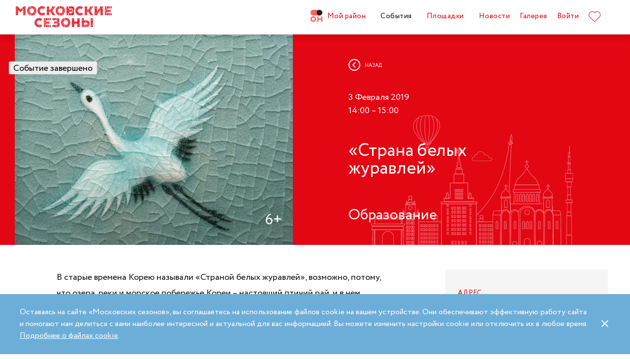

--- FILE ---
content_type: text/html; charset=UTF-8
request_url: https://moscowseasons.com/event/archive/strana-belykh-zhuravlei/
body_size: 60232
content:
<!DOCTYPE html>
<html xmlns="http://www.w3.org/1999/xhtml" lang="ru">

<head>
  <meta charset="UTF-8">
  <meta http-equiv="content-type" content="text/html; charset=utf-8">
  <meta name="viewport" content="width=device-width, initial-scale=1.0, maximum-scale=1.0, minimum-scale=1.0">

  <link rel="dns-prefetch">
  <link rel="dns-prefetch" href="https://www.googleadservices.com" crossorigin>
  <link rel="preconnect" href="https://www.google-analytics.com" crossorigin>
  <link rel="dns-prefetch" href="https://www.googletagmanager.com" crossorigin>

  <link rel="preload" crossorigin href="https://moscowseasons.com/fonts/circe-ot/Circe-Regular.woff" as="font">
  <link rel="preload" crossorigin href="https://moscowseasons.com/fonts/moscowpattern/Moscowpattern2-Regular.woff" as="font">
  <link rel="preload" crossorigin href="https://moscowseasons.com/fonts/circe-ot/Circe-Bold.woff" as="font">
  <link rel="preload" crossorigin href="https://moscowseasons.com/fonts/circe-ot/Circe-Light.woff" as="font">

  <title>«Страна белых журавлей» – события на сайте «Московские Сезоны»</title>
  <meta name="description" content="«Страна белых журавлей». Дата проведения: 3 февраля 2019 14:00 – 15:00. Подробности на сайте «Московские Сезоны»">
<meta name="og:description" content="«Страна белых журавлей». Дата проведения: 3 февраля 2019 14:00 – 15:00. Подробности на сайте «Московские Сезоны»">
<meta name="og:title" content="«Страна белых журавлей» – события на сайте «Московские Сезоны»">
<meta name="og:image" content="https://moscowseasons.com/uploads/2019/01/25/5c4b95d8030d4.jpg">
<meta name="og:type" content="article">
<meta name="og:url" content="https://moscowseasons.com/event/archive/strana-belykh-zhuravlei/">
<meta name="csrf-param" content="_csrf-frontend">
<meta name="csrf-token" content="cnh1VvZxnJiFjwyuGdOUiPfW4bsai6Id-NrJ0zeu62sDLSUGhyv58eL-Xth-tdHYtKOq8FDTwGuesIuXZ8aeAQ==">

<link href="https://moscowseasons.com/event/archive/strana-belykh-zhuravlei/" rel="canonical">
<link href="/assets/46b50ce4/dist/jquery.fancybox.min.css?v=1585549058" rel="stylesheet">
<link href="/css/stylus.css?v=1719626078" rel="stylesheet">
<link href="/css/index.css?v=1719626078" rel="stylesheet">
<script type="application/ld+json">
      {
        "@type": "BreadcrumbList",
        "itemListElement": [
          {
            "@type": "ListItem",
            "position": 1,
            "item": {
              "@type": "WebPage",
              "@id": "https://moscowseasons.com/",
              "name": "Главная"
            }
          },
          {
            "@type": "ListItem",
            "position": 2,
            "item": {
              "@type": "WebPage",
              "@id": "https://moscowseasons.com/event/",
              "name": "События"
            }
          },
          {
            "@type": "ListItem",
            "position": 3,
            "item": {
              "name": "«Страна белых журавлей»"
            }
          }
        ]
      }</script>  
  <link rel="apple-touch-icon" sizes="180x180" href="/images/favicon/apple-touch-icon.png">
  <link rel="icon" type="image/png" sizes="32x32" href="/images/favicon/favicon-32x32.png">
  <link rel="icon" type="image/png" sizes="16x16" href="/images/favicon/favicon-16x16.png">
  <link rel="manifest" href="/images/favicon/site.webmanifest">
  <link rel="mask-icon" href="/images/favicon/safari-pinned-tab.svg" color="#5bbad5">
  <link rel="shortcut icon" href="/images/favicon/favicon.ico">
  <meta name="msapplication-TileColor" content="#ffffff">
  <meta name="msapplication-config" content="/images/favicon/browserconfig.xml">
  <meta name="theme-color" content="#ffffff">
  <meta name="mailru-verification" content="bb2c7137c86b598e" />

</head>

<body>
  
  <section class="page-wrapper">

    <!--  -->
<header class="header compensate-for-scrollbar" style="transition: opacity .5s;">
  <div id="site-header-pjax-container" class="max-width" data-pjax-container="" data-pjax-timeout="1000">
  <div class="header__inner">
          <a class="header__logo -letters" href="/">МОСКОВСКИЕ <br>СЕЗОНЫ</a>      </div>

  <div class="header__inner -desktop"><div class="header__item -main"><a href="/district/" class="header__item-text"><div class="header__item-icon"><span class="icon icon-raw icon-district-ru"><svg width="25" height="25" viewBox="0 0 25 25" fill="none" xmlns="http://www.w3.org/2000/svg">
<path d="M3.68305 19.9845C3.83857 20.3376 4.05421 20.6407 4.32918 20.894C4.60534 21.1489 4.93041 21.3453 5.30518 21.4864C5.68035 21.6275 6.08117 21.698 6.50484 21.698C6.92972 21.698 7.32533 21.6275 7.69328 21.4864C8.06164 21.3453 8.3831 21.1489 8.65926 20.894C8.93583 20.6407 9.15387 20.3376 9.31781 19.9845C9.48055 19.633 9.56112 19.2434 9.56112 18.8213C9.56112 18.398 9.48055 18.0065 9.31781 17.6465C9.15387 17.2866 8.93583 16.9799 8.65926 16.7266C8.3831 16.4733 8.06164 16.2753 7.69328 16.1342C7.32533 15.9931 6.92972 15.9222 6.50484 15.9222C6.08117 15.9222 5.68035 15.9931 5.30518 16.1342C4.93041 16.2753 4.60534 16.4733 4.32918 16.7266C4.05421 16.9799 3.83857 17.2866 3.68305 17.6465C3.52713 18.0065 3.44977 18.398 3.44977 18.8213C3.44977 19.2434 3.52713 19.633 3.68305 19.9845ZM11.8109 21.1164C11.4999 21.8155 11.0786 22.4183 10.5479 22.9249C10.0176 23.4328 9.406 23.8312 8.71298 24.1202C8.01835 24.4096 7.28364 24.5547 6.50484 24.5547C5.72685 24.5547 4.99094 24.4096 4.29792 24.1202C3.60489 23.8312 2.99324 23.4328 2.46295 22.9249C1.93266 22.4183 1.511 21.8155 1.19956 21.1164C0.888921 20.4182 0.733398 19.6538 0.733398 18.8213C0.733398 18.0032 0.888921 17.2421 1.19956 16.5354C1.511 15.8312 1.93266 15.2211 2.46295 14.7061C2.99324 14.1914 3.60489 13.7894 4.29792 13.5008C4.99094 13.211 5.72685 13.0663 6.50484 13.0663C7.28364 13.0663 8.01835 13.211 8.71298 13.5008C9.406 13.7894 10.0176 14.1914 10.5479 14.7061C11.0786 15.2211 11.4999 15.8312 11.8109 16.5354C12.122 17.2421 12.2775 18.0032 12.2775 18.8213C12.2775 19.6538 12.122 20.4182 11.8109 21.1164Z" fill="#FF655B"/>
<path d="M0.733398 5.78227C0.733398 4.96419 0.888914 4.20262 1.19915 3.49637C1.51099 2.79213 1.93226 2.18207 2.46295 1.66701C2.99324 1.15155 3.60489 0.750335 4.29792 0.460941C4.99214 0.171948 5.72685 0.0268474 6.50524 0.0268474H19.0125C19.1604 0.0268474 19.2799 0.1467 19.2799 0.293801V11.2487C19.2799 11.3958 19.1604 11.5156 19.0125 11.5156H6.50524C5.72685 11.5156 4.99214 11.3705 4.29792 11.0815C3.60489 10.7921 2.99324 10.3937 2.46295 9.88587C1.93226 9.37883 1.51099 8.7764 1.19915 8.07657C0.888914 7.37914 0.733398 6.61397 0.733398 5.78227Z" fill="#FF655B"/>
<path d="M13.8965 8.0768C14.2075 8.77583 14.6292 9.37907 15.1595 9.8853C15.6898 10.3935 16.3018 10.7916 16.9944 11.081C17.6891 11.3704 18.4238 11.5146 19.2034 11.5146C19.981 11.5146 20.7169 11.3704 21.4095 11.081C22.1025 10.7916 22.7142 10.3935 23.2449 9.8853C23.7752 9.37907 24.1968 8.77583 24.5083 8.0768C24.8193 7.37896 24.9748 6.61379 24.9748 5.78209C24.9748 4.96401 24.8193 4.20204 24.5083 3.49619C24.1968 2.79155 23.7752 2.18189 23.2449 1.66683C22.7142 1.15137 22.1025 0.750155 21.4095 0.460761C20.7169 0.171367 19.981 0.0270738 19.2034 0.0270738C18.4238 0.0270738 17.6891 0.171367 16.9944 0.460761C16.3018 0.750155 15.6898 1.15137 15.1595 1.66683C14.6292 2.18189 14.2075 2.79155 13.8965 3.49619C13.5859 4.20204 13.4299 4.96401 13.4299 5.78209C13.4299 6.61379 13.5859 7.37896 13.8965 8.0768Z" fill="#212121"/>
<path d="M14.9888 13.363H16.9456C17.1192 13.363 17.2603 13.4884 17.2603 13.6436V17.1339C17.2603 17.289 17.401 17.4145 17.5749 17.4145H22.1002C22.2738 17.4145 22.4144 17.289 22.4144 17.1339V13.6436C22.4144 13.4884 22.5555 13.363 22.7291 13.363H24.6859C24.8595 13.363 25.0001 13.4884 25.0001 13.6436V23.978C25.0001 24.1327 24.8595 24.2585 24.6859 24.2585H22.7291C22.5555 24.2585 22.4144 24.1327 22.4144 23.978V20.1838C22.4144 20.0287 22.2738 19.9032 22.1002 19.9032H17.5749C17.401 19.9032 17.2603 20.0287 17.2603 20.1838V23.978C17.2603 24.1327 17.1192 24.2585 16.9456 24.2585H14.9888C14.8153 24.2585 14.6746 24.1327 14.6746 23.978V13.6436C14.6746 13.4884 14.8153 13.363 14.9888 13.363Z" fill="#FF655B"/>
</svg>
</span></div>Мой район</a></div>
<div class="header__item -main"><a href="/event/" class="header__item-text -active"><span>События</span></a></div>
<div class="header__item -main"><a href="/ploshchadki/" class="header__item-text"><span>Площадки</span></a></div>
<div class="header__item"><a href="/news/" class="header__item-text"><span>Новости</span></a></div>
<div class="header__item"><a href="/galleries/" class="header__item-text"><span>Галерея</span></a></div>
<div class="header__item" data-fancybox-moscowseasons="" data-type="ajax" data-src="/site/login/"><a class="header__item-text" href="javascript:;">Войти</a></div>
<div class="header__item"><a class="header__item-text" href="/favorites/"><div class="header__item-icon" data-main-favorites><span class="icon icon-raw icon-like-outline"><svg width="24px" height="21px" viewBox="0 0 24 21">
<path fill="#E30613" d="M12,21c-0.3,0-0.6-0.1-0.9-0.3l-9-8.4C0.8,10.9,0,9.1,0,7.2c0-1.9,0.8-3.7,2.1-5.1C3.5,0.7,5.3,0,7.2,0
	c1.8,0,3.4,1.1,4.8,2.3C13.5,1,15.4,0,17.3,0c1.8,0,3.4,0.9,4.6,2.1C23.3,3.5,24,5.3,24,7.2c0,1.9-0.7,3.7-2.1,5.1l-9,8.4
	C12.7,20.9,12.4,21,12,21z M7.2,1C5.6,1,4,1.7,2.8,2.8C1.6,4,1,5.5,1,7.2c0,1.7,0.6,3.2,1.8,4.4l9,8.4c0.2,0.2,0.3,0.1,0.4,0l9-8.4
	c1.2-1.1,1.8-2.7,1.8-4.4c0-1.7-0.6-3.2-1.8-4.4c-1-1-2.3-1.8-3.8-1.8c-1.8,0-3.6,1.1-4.9,2.3l-0.3,0.3l-0.3-0.3
	C10.5,2.3,8.8,1,7.2,1z"/>
</svg>
</span></div>
    </a></div></div><button type="button" class="header__humburger-menu -mobile" data-fancybox-moscowseasons="" data-type="inline" data-src="#modal-mobile-menu"><span class="icon icon-raw icon-humburger-menu"><svg width="22px" height="16px" viewBox="-1 -1 22 16">
    <rect class="hamburger-menu__top" fill="#EB1B1B" width="20" height="2"/>
    <rect class="hamburger-menu__middle" y="6" fill="#EB1B1B" width="20" height="2"/>
    <rect class="hamburger-menu__bottom" y="12" fill="#EB1B1B" width="20" height="2"/>
</svg>
</span></button>
<div style="display:none;" id="modal-mobile-menu">
  <div class="modal mobile-menu">
    <div class="modal-mobile-menu">

      <div class="modal__close" onclick="$.fancybox.close();">
        <span class="icon icon-cross"><svg xmlns="http://www.w3.org/2000/svg" width="18" height="18" viewBox="0 0 18 18">
  <path fill="#202020" fill-rule="evenodd" d="M558.717514,38.8388348 L552,45.5563492 L554.12132,47.6776695 L560.838835,40.9601551 L567.556349,47.6776695 L569.67767,45.5563492 L562.960155,38.8388348 L569.67767,32.1213203 L567.556349,30 L560.838835,36.7175144 L554.12132,30 L552,32.1213203 L558.717514,38.8388348 Z" opacity=".5" transform="matrix(-1 0 0 1 569.678 -30)"/>
</svg>
</span>      </div>

      <div class="modal__body">
        <div class="modal-mobile-menu__header">
          <a class="header__logo" href="/"><img width="182" alt="Logo MoscowSeasons" data-src="/images/icon-ms-logo-white-ru.svg"></a>          <!-- 
          <div class="locale-switcher">
            <a class="locale-switcher__item footer__main-text" href="/ru/">Рус</a>
            <a class="locale-switcher__item footer__main-text" href="/en/">Eng</a>
            <a class="locale-switcher__item footer__main-text" href="/zh-cn/">中文</a>
          </div> -->

        </div>

        <div class="modal-mobile-menu__content">

                      <div class="header__item -absolute"><a class="header__item-text" href="javascript:;" data-fancybox-moscowseasons="" data-type="ajax" data-src="/site/login/">Войти</a></div>
                      
          <div><div class="header__item"><a class="header__item-text" href="/district/">Мой район</a></div>
<div class="header__item"><a class="header__item-text" href="/event/"><span>События</span></a></div>
<div class="header__item"><a class="header__item-text" href="/ploshchadki/"><span>Площадки</span></a></div>
<div class="header__item"><a class="header__item-text" href="/guide/"><span>Гид</span></a></div>
<div class="header__item"><a class="header__item-text" href="/news/"><span>Новости</span></a></div>
<div class="header__item"><a class="header__item-text" href="/galleries/"><span>Галерея</span></a></div>
<div class="header__item"><a class="header__item-text" href="/favorites/"><div class="header__item-icon mobile-menu-favorites"></div></a></div></div>
          <div class="footer__apps">
            <p class="footer__apps-title">
              Скачать мобильное приложение «Московские сезоны»            </p>
            <div class="footer__apps-list">
              <a class="footer__apps-item" href="https://play.google.com/store/apps/details?id=ru.moscowseasons.moscowfest" rel="noreferrer noopener" target="_blank"><span class="icon icon-raw ru/icon-google-play-ru"><svg height="40px" viewBox="0 0 135 40">
<path d="M130,40H5c-2.8,0-5-2.2-5-5V5c0-2.8,2.2-5,5-5h125c2.8,0,5,2.2,5,5v30C135,37.8,132.8,40,130,40z"/>
<path fill="#A6A6A6" d="M130,0.8c2.3,0,4.2,1.9,4.2,4.2v30c0,2.3-1.9,4.2-4.2,4.2H5c-2.3,0-4.2-1.9-4.2-4.2V5c0-2.3,1.9-4.2,4.2-4.2
	L130,0.8 M130,0H5C2.2,0,0,2.3,0,5v30c0,2.8,2.2,5,5,5h125c2.8,0,5-2.2,5-5V5C135,2.3,132.8,0,130,0L130,0z"/>
<path fill="#FFFFFF" d="M68.1,21.8c-2.4,0-4.3,1.8-4.3,4.3c0,2.4,1.9,4.3,4.3,4.3s4.3-1.8,4.3-4.3C72.4,23.5,70.5,21.8,68.1,21.8z
	 M68.1,28.6c-1.3,0-2.4-1.1-2.4-2.6s1.1-2.6,2.4-2.6s2.4,1,2.4,2.6C70.5,27.5,69.4,28.6,68.1,28.6z M58.8,21.8
	c-2.4,0-4.3,1.8-4.3,4.3c0,2.4,1.9,4.3,4.3,4.3c2.4,0,4.3-1.8,4.3-4.3C63.1,23.5,61.2,21.8,58.8,21.8z M58.8,28.6
	c-1.3,0-2.4-1.1-2.4-2.6s1.1-2.6,2.4-2.6c1.3,0,2.4,1,2.4,2.6C61.2,27.5,60.1,28.6,58.8,28.6z M47.7,23.1v1.8H52
	c-0.1,1-0.5,1.8-1,2.3c-0.6,0.6-1.6,1.3-3.3,1.3c-2.7,0-4.7-2.1-4.7-4.8s2.1-4.8,4.7-4.8c1.4,0,2.5,0.6,3.3,1.3l1.3-1.3
	c-1.1-1-2.5-1.8-4.5-1.8c-3.6,0-6.7,3-6.7,6.6s3.1,6.6,6.7,6.6c2,0,3.4-0.6,4.6-1.9c1.2-1.2,1.6-2.9,1.6-4.2c0-0.4,0-0.8-0.1-1.1
	H47.7z M93.1,24.5c-0.4-1-1.4-2.7-3.6-2.7s-4,1.7-4,4.3c0,2.4,1.8,4.3,4.2,4.3c1.9,0,3.1-1.2,3.5-1.9l-1.4-1
	c-0.5,0.7-1.1,1.2-2.1,1.2s-1.6-0.4-2.1-1.3l5.7-2.4L93.1,24.5z M87.3,25.9c0-1.6,1.3-2.5,2.2-2.5c0.7,0,1.4,0.4,1.6,0.9L87.3,25.9z
	 M82.6,30h1.9V17.5h-1.9V30z M79.6,22.7L79.6,22.7c-0.5-0.5-1.3-1-2.3-1c-2.1,0-4.1,1.9-4.1,4.3s1.9,4.2,4.1,4.2c1,0,1.8-0.5,2.2-1
	h0.1v0.6c0,1.6-0.9,2.5-2.3,2.5c-1.1,0-1.9-0.8-2.1-1.5l-1.6,0.7c0.5,1.1,1.7,2.5,3.8,2.5c2.2,0,4-1.3,4-4.4V22h-1.8
	C79.6,22,79.6,22.7,79.6,22.7z M77.4,28.6c-1.3,0-2.4-1.1-2.4-2.6s1.1-2.6,2.4-2.6s2.3,1.1,2.3,2.6C79.7,27.5,78.7,28.6,77.4,28.6z
	 M101.8,17.5h-4.5V30h1.9v-4.7h2.6c2.1,0,4.1-1.5,4.1-3.9S103.9,17.5,101.8,17.5z M101.9,23.5h-2.7v-4.3h2.7c1.4,0,2.2,1.2,2.2,2.1
	C104,22.4,103.2,23.5,101.9,23.5z M113.4,21.7c-1.4,0-2.8,0.6-3.3,1.9l1.7,0.7c0.4-0.7,1-0.9,1.7-0.9c1,0,1.9,0.6,2,1.6v0.1
	c-0.3-0.2-1.1-0.5-1.9-0.5c-1.8,0-3.6,1-3.6,2.8c0,1.7,1.5,2.8,3.1,2.8c1.3,0,1.9-0.6,2.4-1.2h0.1v1h1.8v-4.8
	C117.2,23,115.5,21.7,113.4,21.7z M113.2,28.6c-0.6,0-1.5-0.3-1.5-1.1c0-1,1.1-1.3,2-1.3c0.8,0,1.2,0.2,1.7,0.4
	C115.2,27.8,114.2,28.6,113.2,28.6z M123.7,22l-2.1,5.4h-0.1l-2.2-5.4h-2l3.3,7.6l-1.9,4.2h1.9l5.1-11.8H123.7z M106.9,30h1.9V17.5
	h-1.9V30z"/>
<path fill="url(#SVGID_1_)" d="M10.4,7.5C10.1,7.8,10,8.3,10,8.9V31c0,0.6,0.2,1.1,0.5,1.4l0.1,0.1L23,20.1V20v-0.1L10.4,7.5
	L10.4,7.5z"/>
<path fill="url(#SVGID_2_)" d="M27,24.3l-4.1-4.1V20v-0.1l4.1-4.1l0.1,0.1l4.9,2.8c1.4,0.8,1.4,2.1,0,2.9L27,24.3L27,24.3z"/>
<path fill="url(#SVGID_3_)" d="M27.1,24.2L22.9,20L10.4,32.5c0.5,0.5,1.2,0.5,2.1,0.1L27.1,24.2"/>
<path fill="url(#SVGID_4_)" d="M27.1,15.8L12.5,7.5c-0.9-0.5-1.6-0.4-2.1,0.1L22.9,20L27.1,15.8z"/>
<path opacity="0.2" enable-background="new    " d="M27,24.1l-14.5,8.2c-0.8,0.5-1.5,0.4-2,0l0,0l-0.1,0.1l0,0l0.1,0.1l0,0
	c0.5,0.4,1.2,0.5,2,0L27,24.1L27,24.1z"/>
<path opacity="0.12" enable-background="new    " d="M10.4,32.3C10.1,32,10,31.5,10,30.9V31c0,0.6,0.2,1.1,0.5,1.4v-0.1H10.4z"/>
<path opacity="0.12" enable-background="new    " d="M32,21.3l-5,2.8l0.1,0.1l4.9-2.8c0.7-0.4,1-0.9,1-1.4l0,0
	C33,20.5,32.6,20.9,32,21.3z"/>
<path opacity="0.25" fill="#FFFFFF" enable-background="new    " d="M12.5,7.6L32,18.7c0.6,0.4,1,0.8,1,1.3l0,0c0-0.5-0.3-1-1-1.4
	L12.5,7.6C11.1,6.7,10,7.3,10,8.9V9C10,7.5,11.1,6.8,12.5,7.6z"/>
<path fill="#FFFFFF" stroke="#FFFFFF" stroke-width="0.2" stroke-miterlimit="10" d="M42.1,14.3h-0.7v-2H42c0.5-0.4,0.8-1.2,0.8-2.3
	V7h4v5.3h0.7v2h-0.7V13h-4.6v1.3H42.1z M43.5,10c0,0.9-0.2,1.7-0.6,2.3h3V7.7h-2.5L43.5,10L43.5,10z"/>
<path fill="#FFFFFF" stroke="#FFFFFF" stroke-width="0.2" stroke-miterlimit="10" d="M53.4,12.2c-0.6,0.6-1.3,0.9-2.2,0.9
	s-1.6-0.3-2.2-0.9c-0.6-0.6-0.9-1.3-0.9-2.2s0.3-1.6,0.9-2.2c0.6-0.6,1.3-0.9,2.2-0.9s1.6,0.3,2.2,0.9c0.6,0.6,0.9,1.3,0.9,2.2
	C54.3,10.9,54,11.6,53.4,12.2z M49.6,11.7c0.4,0.4,1,0.7,1.6,0.7s1.2-0.2,1.6-0.7c0.4-0.4,0.7-1,0.7-1.7s-0.2-1.3-0.7-1.7
	c-0.4-0.4-1-0.7-1.6-0.7S50,7.8,49.6,8.3c-0.4,0.4-0.7,1-0.7,1.7S49.1,11.3,49.6,11.7z"/>
<path fill="#FFFFFF" stroke="#FFFFFF" stroke-width="0.2" stroke-miterlimit="10" d="M58.2,13.1c-0.9,0-1.6-0.3-2.2-0.9
	c-0.6-0.6-0.9-1.3-0.9-2.2s0.3-1.6,0.9-2.2c0.6-0.6,1.3-0.9,2.2-0.9s1.6,0.3,2.2,1l-0.5,0.5c-0.4-0.5-1-0.8-1.7-0.8S57,7.8,56.5,8.3
	c-0.5,0.4-0.7,1-0.7,1.7s0.2,1.3,0.7,1.7c0.4,0.4,1,0.7,1.7,0.7s1.3-0.3,1.8-0.9l0.5,0.5c-0.3,0.3-0.6,0.6-1,0.8
	C59.1,13,58.7,13.1,58.2,13.1z"/>
<path fill="#FFFFFF" stroke="#FFFFFF" stroke-width="0.2" stroke-miterlimit="10" d="M63.7,13h-0.8V7.7h-1.7V7h4.1v0.7h-1.7L63.7,13
	L63.7,13z"/>
<path fill="#FFFFFF" stroke="#FFFFFF" stroke-width="0.2" stroke-miterlimit="10" d="M70.6,7l-2.3,5.1c-0.3,0.7-0.8,1.1-1.4,1.1
	c-0.2,0-0.4,0-0.6-0.1l0.2-0.7c0.1,0.1,0.3,0.1,0.4,0.1c0.2,0,0.3,0,0.4-0.1s0.2-0.2,0.3-0.4l0.2-0.5l-2-4.4h0.9l1.5,3.4l0,0L69.7,7
	H70.6z"/>
<path fill="#FFFFFF" stroke="#FFFFFF" stroke-width="0.2" stroke-miterlimit="10" d="M71.5,13V7h4.3v6H75V7.7h-2.8V13H71.5z"/>
<path fill="#FFFFFF" stroke="#FFFFFF" stroke-width="0.2" stroke-miterlimit="10" d="M77.2,13V7H78v2.6h3V7h0.8v6H81v-2.7h-3V13
	H77.2z"/>
<path fill="#FFFFFF" stroke="#FFFFFF" stroke-width="0.2" stroke-miterlimit="10" d="M88.1,12.2c-0.6,0.6-1.3,0.9-2.2,0.9
	c-0.9,0-1.6-0.3-2.2-0.9c-0.6-0.6-0.9-1.3-0.9-2.2s0.3-1.6,0.9-2.2s1.3-0.9,2.2-0.9c0.9,0,1.6,0.3,2.2,0.9S89,9.1,89,10
	C88.9,10.9,88.6,11.6,88.1,12.2z M84.2,11.7c0.4,0.4,1,0.7,1.6,0.7s1.2-0.2,1.6-0.7c0.4-0.4,0.7-1,0.7-1.7s-0.2-1.3-0.7-1.7
	c-0.4-0.4-1-0.7-1.6-0.7s-1.2,0.2-1.6,0.7c-0.4,0.4-0.7,1-0.7,1.7S83.8,11.3,84.2,11.7z"/>
<path fill="#FFFFFF" stroke="#FFFFFF" stroke-width="0.2" stroke-miterlimit="10" d="M92.1,13V7h2.2c0.5,0,0.9,0.2,1.2,0.5
	C95.8,7.8,96,8.2,96,8.6c0,0.3-0.1,0.5-0.2,0.8c-0.1,0.2-0.3,0.4-0.6,0.5l0,0c0.3,0.1,0.5,0.3,0.7,0.5s0.3,0.5,0.3,0.9
	c0,0.5-0.2,0.9-0.5,1.2c-0.4,0.3-0.8,0.5-1.3,0.5H92.1z M92.9,9.6h1.4c0.3,0,0.5-0.1,0.7-0.3s0.3-0.4,0.3-0.6S95.1,8.2,95,8
	c-0.2-0.2-0.4-0.3-0.7-0.3h-1.4V9.6z M92.9,12.3h1.6c0.3,0,0.5-0.1,0.7-0.3s0.3-0.4,0.3-0.7c0-0.2-0.1-0.5-0.3-0.7
	c-0.2-0.2-0.4-0.3-0.7-0.3H93L92.9,12.3L92.9,12.3z"/>
</svg>
</span></a>
              <a class="footer__apps-item" href="https://apps.apple.com/ru/app/moscow-fest-гид-по-фестивальной-москве/id1272698802" rel="noreferrer noopener" target="_blank"><span class="icon icon-raw ru/icon-app-store-ru"><svg width="120px" height="40px" viewBox="0 0 120 40">
<path fill="#A6A6A6" d="M110.1,0H9.5C9.2,0,8.8,0,8.4,0C8.1,0,7.8,0,7.5,0c-0.7,0-1.3,0.1-2,0.2C4.9,0.3,4.2,0.5,3.6,0.8
	C3,1.1,2.5,1.5,2,2C1.5,2.5,1.1,3,0.8,3.6C0.5,4.2,0.3,4.9,0.2,5.5C0.1,6.2,0,6.9,0,7.5c0,0.3,0,0.6,0,0.9v23.1c0,0.3,0,0.6,0,0.9
	c0,0.7,0.1,1.3,0.2,2c0.1,0.7,0.3,1.3,0.6,1.9C1.1,37,1.5,37.5,2,38c0.5,0.5,1,0.9,1.6,1.2c0.6,0.3,1.2,0.5,1.9,0.6
	c0.7,0.1,1.3,0.2,2,0.2c0.3,0,0.6,0,0.9,0c0.4,0,0.7,0,1.1,0h100.6c0.4,0,0.7,0,1.1,0c0.3,0,0.6,0,0.9,0c0.7,0,1.3-0.1,2-0.2
	c0.7-0.1,1.3-0.3,1.9-0.6c0.6-0.3,1.1-0.7,1.6-1.2c0.5-0.5,0.9-1,1.2-1.6c0.3-0.6,0.5-1.2,0.6-1.9c0.1-0.7,0.2-1.3,0.2-2
	c0-0.3,0-0.6,0-0.9c0-0.4,0-0.7,0-1.1V9.5c0-0.4,0-0.7,0-1.1c0-0.3,0-0.6,0-0.9c0-0.7-0.1-1.3-0.2-2c-0.1-0.7-0.3-1.3-0.6-1.9
	c-0.6-1.2-1.6-2.2-2.8-2.8c-0.6-0.3-1.2-0.5-1.9-0.6c-0.7-0.1-1.3-0.2-2-0.2c-0.3,0-0.6,0-0.9,0C110.9,0,110.5,0,110.1,0L110.1,0z"
	/>
<path d="M8.4,39.1c-0.3,0-0.6,0-0.9,0c-0.6,0-1.3-0.1-1.9-0.2c-0.6-0.1-1.1-0.3-1.7-0.5c-0.5-0.3-1-0.6-1.4-1
	c-0.4-0.4-0.8-0.9-1-1.4c-0.3-0.5-0.4-1.1-0.5-1.7c-0.1-0.6-0.2-1.2-0.2-1.9c0-0.2,0-0.9,0-0.9V8.4c0,0,0-0.7,0-0.9
	c0-0.6,0.1-1.3,0.2-1.9C1.1,5.1,1.3,4.5,1.6,4c0.3-0.5,0.6-1,1-1.4C3,2.2,3.5,1.9,4,1.6c0.5-0.3,1.1-0.4,1.7-0.5
	c0.6-0.1,1.2-0.2,1.9-0.2l0.9,0h102.8l0.9,0c0.6,0,1.2,0.1,1.9,0.2c0.6,0.1,1.1,0.3,1.7,0.5c1,0.5,1.9,1.4,2.4,2.4
	c0.3,0.5,0.4,1.1,0.5,1.6c0.1,0.6,0.2,1.3,0.2,1.9c0,0.3,0,0.6,0,0.9c0,0.4,0,0.7,0,1.1v20.9c0,0.4,0,0.7,0,1.1c0,0.3,0,0.6,0,0.9
	c0,0.6-0.1,1.2-0.2,1.9c-0.1,0.6-0.3,1.1-0.5,1.7c-0.3,0.5-0.6,1-1,1.4c-0.4,0.4-0.9,0.8-1.4,1c-0.5,0.3-1.1,0.5-1.7,0.5
	c-0.6,0.1-1.2,0.2-1.9,0.2c-0.3,0-0.6,0-0.9,0l-1.1,0L8.4,39.1z"/>
<path fill="#FFFFFF" d="M24.8,20.3c0-1.7,0.9-3.3,2.4-4.2c-0.9-1.3-2.4-2.1-4-2.2c-1.7-0.2-3.3,1-4.2,1
	c-0.9,0-2.2-1-3.6-1c-1.9,0.1-3.6,1.1-4.5,2.7c-1.9,3.3-0.5,8.3,1.4,11c0.9,1.3,2,2.8,3.4,2.8c1.4-0.1,1.9-0.9,3.6-0.9
	c1.7,0,2.1,0.9,3.6,0.9c1.5,0,2.4-1.3,3.3-2.7c0.7-0.9,1.2-2,1.5-3.1C25.9,24,24.8,22.2,24.8,20.3z"/>
<path fill="#FFFFFF" d="M22,12.2c0.8-1,1.2-2.2,1.1-3.5c-1.2,0.1-2.4,0.7-3.2,1.7c-0.8,0.9-1.2,2.1-1.1,3.4
	C20.1,13.8,21.2,13.2,22,12.2z"/>
<path fill="#FFFFFF" d="M42.3,27.1h-4.7l-1.1,3.4h-2l4.5-12.4H41l4.5,12.4h-2L42.3,27.1z M38.1,25.6h3.8L40,20.1h-0.1L38.1,25.6z"/>
<path fill="#FFFFFF" d="M55.2,26c0,2.8-1.5,4.6-3.8,4.6c-1.2,0.1-2.3-0.6-2.8-1.6h0v4.5h-1.9v-12h1.8v1.5h0c0.6-1,1.7-1.6,2.9-1.6
	C53.6,21.3,55.2,23.2,55.2,26z M53.2,26c0-1.8-0.9-3-2.4-3c-1.4,0-2.4,1.2-2.4,3c0,1.8,1,3,2.4,3C52.3,29,53.2,27.8,53.2,26z"/>
<path fill="#FFFFFF" d="M65.1,26c0,2.8-1.5,4.6-3.8,4.6c-1.2,0.1-2.3-0.6-2.8-1.6h0v4.5h-1.9v-12h1.8v1.5h0c0.6-1,1.7-1.6,2.9-1.6
	C63.6,21.3,65.1,23.2,65.1,26z M63.2,26c0-1.8-0.9-3-2.4-3c-1.4,0-2.4,1.2-2.4,3c0,1.8,1,3,2.4,3C62.3,29,63.2,27.8,63.2,26L63.2,26
	z"/>
<path fill="#FFFFFF" d="M71.7,27c0.1,1.2,1.3,2,3,2c1.6,0,2.7-0.8,2.7-1.9c0-1-0.7-1.5-2.3-1.9l-1.6-0.4c-2.3-0.6-3.3-1.6-3.3-3.3
	c0-2.1,1.9-3.6,4.5-3.6c2.6,0,4.4,1.5,4.5,3.6h-1.9c-0.1-1.2-1.1-2-2.6-2s-2.5,0.8-2.5,1.9c0,0.9,0.7,1.4,2.3,1.8l1.4,0.3
	c2.5,0.6,3.6,1.6,3.6,3.4c0,2.3-1.9,3.8-4.8,3.8c-2.8,0-4.6-1.4-4.7-3.7L71.7,27z"/>
<path fill="#FFFFFF" d="M83.3,19.3v2.1h1.7v1.5h-1.7v5c0,0.8,0.3,1.1,1.1,1.1c0.2,0,0.4,0,0.6,0v1.5c-0.3,0.1-0.7,0.1-1,0.1
	c-1.8,0-2.5-0.7-2.5-2.4v-5.2h-1.3v-1.5h1.3v-2.1H83.3z"/>
<path fill="#FFFFFF" d="M86.1,26c0-2.8,1.7-4.6,4.3-4.6c2.6,0,4.3,1.8,4.3,4.6c0,2.9-1.7,4.6-4.3,4.6C87.7,30.6,86.1,28.8,86.1,26z
	 M92.8,26c0-2-0.9-3.1-2.4-3.1S88,24,88,26c0,2,0.9,3.1,2.4,3.1S92.8,27.9,92.8,26L92.8,26z"/>
<path fill="#FFFFFF" d="M96.2,21.4H98V23h0c0.2-1,1.2-1.7,2.2-1.6c0.2,0,0.4,0,0.6,0.1v1.7c-0.3-0.1-0.6-0.1-0.8-0.1
	c-1,0-1.9,0.8-1.9,1.8c0,0.1,0,0.2,0,0.3v5.4h-1.9L96.2,21.4z"/>
<path fill="#FFFFFF" d="M109.4,27.8c-0.2,1.6-1.9,2.8-3.9,2.8c-2.6,0-4.3-1.8-4.3-4.6c0-2.8,1.6-4.7,4.2-4.7c2.5,0,4.1,1.7,4.1,4.5
	v0.6h-6.4v0.1c-0.1,1.3,0.8,2.4,2.1,2.6c0.1,0,0.2,0,0.3,0c0.9,0.1,1.8-0.4,2.1-1.3L109.4,27.8z M103.1,25.1h4.5
	c0.1-1.2-0.9-2.2-2.1-2.3c-0.1,0-0.1,0-0.2,0C104.1,22.8,103.1,23.8,103.1,25.1C103.1,25.1,103.1,25.1,103.1,25.1z"/>
<path fill="#FFFFFF" d="M36.7,11.3h0.8c0.5,0.1,1-0.3,1.1-0.9c0,0,0-0.1,0-0.1c0-0.6-0.4-0.9-1.1-0.9c-0.6-0.1-1.1,0.3-1.2,0.9
	c0,0,0,0,0,0h-0.9c0.1-1,0.9-1.8,2-1.8c0,0,0.1,0,0.1,0c1.2,0,2,0.7,2,1.6c0,0.7-0.4,1.2-1.1,1.4v0.1c0.8,0,1.4,0.7,1.3,1.4
	c-0.1,1.1-1.1,1.9-2.2,1.8c0,0,0,0,0,0c-1.1,0.1-2.1-0.6-2.2-1.7c0,0,0,0,0-0.1h0.9c0.1,0.6,0.6,0.9,1.4,0.9s1.3-0.4,1.3-1
	c0-0.6-0.5-1-1.3-1h-0.8V11.3z"/>
<path fill="#FFFFFF" d="M40.8,13.4c0-0.8,0.6-1.3,1.7-1.3l1.2-0.1v-0.4c0-0.5-0.3-0.7-0.9-0.7c-0.5,0-0.8,0.2-0.9,0.5H41
	c0.1-0.8,0.8-1.3,1.8-1.3c1.1,0,1.8,0.6,1.8,1.5v3.1h-0.9v-0.6h-0.1c-0.3,0.5-0.8,0.7-1.4,0.7c-0.7,0.1-1.4-0.5-1.5-1.2
	C40.8,13.5,40.8,13.5,40.8,13.4z M43.7,13v-0.4l-1.1,0.1c-0.6,0-0.9,0.3-0.9,0.6c0,0.4,0.4,0.6,0.8,0.6C43.1,14.1,43.7,13.7,43.7,13
	C43.7,13.1,43.7,13.1,43.7,13z"/>
<path fill="#FFFFFF" d="M47,10.9v3.8h-0.9v-4.5h3v0.7L47,10.9z"/>
<path fill="#FFFFFF" d="M54.4,12.4c0,1.4-0.7,2.3-1.9,2.3c-0.6,0-1.1-0.3-1.4-0.8h-0.1v2.2h-0.9v-6h0.9v0.7h0.1
	c0.3-0.5,0.8-0.8,1.4-0.8C53.7,10.1,54.4,11,54.4,12.4z M53.5,12.4c0-1-0.5-1.5-1.2-1.5c-0.7,0-1.2,0.6-1.2,1.5
	c0,0.9,0.5,1.5,1.2,1.5C53.1,14,53.5,13.4,53.5,12.4z"/>
<path fill="#FFFFFF" d="M55.6,16.3v-0.8c0.1,0,0.2,0,0.3,0c0.4,0,0.7-0.2,0.8-0.6l0.1-0.2l-1.6-4.5h1l1.1,3.6h0.1l1.1-3.6h0.9
	l-1.7,4.7c-0.4,1.1-0.8,1.4-1.7,1.4C55.9,16.3,55.7,16.3,55.6,16.3z"/>
<path fill="#FFFFFF" d="M60.1,13.4H61c0.1,0.4,0.5,0.6,1,0.6c0.6,0,1-0.3,1-0.7c0-0.4-0.3-0.6-1-0.6h-0.7V12h0.7
	c0.5,0,0.8-0.2,0.8-0.6c0-0.3-0.3-0.6-0.8-0.6c-0.5,0-0.9,0.2-0.9,0.6h-0.9c0.1-0.8,0.9-1.4,1.8-1.3c1.1,0,1.7,0.5,1.7,1.2
	c0,0.4-0.3,0.8-0.7,0.9v0.1c0.5,0.1,0.9,0.5,0.9,1c0,0.9-0.7,1.4-1.8,1.4C61,14.8,60.2,14.3,60.1,13.4z"/>
<path fill="#FFFFFF" d="M65.1,14.7v-4.5h0.9v3.1H66l2.1-3.1H69v4.5h-0.9v-3.1H68l-2.1,3.1L65.1,14.7z"/>
<path fill="#FFFFFF" d="M73.8,10.9h-1.4v3.8h-0.9v-3.8h-1.4v-0.7h3.7V10.9z"/>
<path fill="#FFFFFF" d="M78.6,13.5c-0.2,0.8-1.1,1.4-2,1.3c-1.1,0-2.1-0.9-2.1-2c0-0.1,0-0.2,0-0.3c-0.2-1.1,0.6-2.2,1.8-2.3
	c0.1,0,0.2,0,0.3,0c1.3,0,2,0.9,2,2.3v0.3h-3.2v0c-0.1,0.7,0.4,1.2,1.1,1.3c0,0,0.1,0,0.1,0c0.4,0.1,0.9-0.2,1.1-0.5L78.6,13.5z
	 M75.5,12h2.3c0-0.6-0.4-1.1-1-1.2c0,0-0.1,0-0.1,0C76,10.9,75.5,11.4,75.5,12C75.5,12,75.5,12,75.5,12L75.5,12z"/>
<path fill="#FFFFFF" d="M82.4,10.2h2c0.9,0,1.4,0.4,1.4,1.1c0,0.5-0.3,0.9-0.8,1v0.1c0.5,0,1,0.5,1,1c0,0.8-0.6,1.3-1.6,1.3h-2.1
	V10.2z M83.3,10.9V12h0.9c0.5,0,0.8-0.2,0.8-0.6c0-0.4-0.2-0.6-0.7-0.6L83.3,10.9z M83.3,12.7V14h1.1c0.5,0,0.8-0.2,0.8-0.7
	c0-0.5-0.3-0.7-0.9-0.7L83.3,12.7z"/>
</svg>
</span></a>            </div>
          </div>
        </div>


        <div class="modal-mobile-menu__footer">
          <div class="social-networks">
            <div class="social-networks__title">
              <span>Следите за нами в социальных сетях</span>
            </div>

            <div class="social-networks__list">
              <a class="social-networks__item" href="https://vk.com/moscowseasons" rel="noreferrer noopener" target="_blank"><span class="icon icon-vk"><svg width="22.4px" height="13px" viewBox="0 0 22.4 13">
<path fill="#FFFFFF" d="M22.3,11.7c0,0,0-0.1-0.1-0.1c-0.4-0.7-1.2-1.6-2.2-2.6C19.4,8.4,19.1,8.2,19,8c-0.3-0.3-0.3-0.7-0.1-0.9
	c0.1-0.3,0.4-0.8,1-1.6c0.3-0.5,0.5-0.9,0.7-1.2c1.3-1.8,2-3,1.8-3.6l-0.1-0.1c0-0.1-0.1-0.1-0.4-0.1c-0.3,0-0.4-0.1-0.8,0h-3.4
	c0,0-0.1,0-0.3,0c-0.1,0-0.1,0-0.1,0s-0.1,0-0.1,0.1c0,0-0.1,0.1-0.1,0.3c-0.4,0.9-0.8,1.8-1.3,2.6c-0.3,0.5-0.5,0.9-0.8,1.3
	s-0.4,0.7-0.7,0.8c-0.1,0.1-0.3,0.3-0.4,0.4s-0.3,0.1-0.3,0.1c-0.1,0-0.1,0-0.3,0c-0.1-0.1-0.3-0.1-0.3-0.3C13,5.8,13,5.7,13,5.4
	c0-0.1,0-0.4,0-0.5s0-0.3,0-0.5s0-0.4,0-0.5c0-0.3,0-0.7,0-0.9c0-0.4,0-0.7,0-0.8c0-0.3,0-0.4,0-0.7s0-0.4,0-0.5s-0.1-0.3-0.1-0.4
	s-0.1-0.3-0.3-0.3c-0.1-0.1-0.3-0.1-0.4-0.1C11.8,0,11.3,0,10.7,0C9.2,0,8.3,0.1,7.8,0.3c-0.1,0-0.3,0.1-0.4,0.3s-0.1,0.3,0,0.3
	c0.5,0.1,0.8,0.3,1,0.5v0.1c0,0.1,0.1,0.3,0.1,0.5s0.1,0.5,0.1,0.9c0,0.5,0,1.1,0,1.4S8.6,5.1,8.6,5.3c0,0.4-0.1,0.5-0.1,0.7
	C8.3,6.1,8.3,6.2,8.3,6.2l0,0c-0.1,0-0.3,0-0.3,0c-0.1,0-0.3,0-0.4-0.1C7.4,6.1,7.2,5.9,7,5.7C6.9,5.5,6.6,5.3,6.5,4.9
	C6.2,4.5,6,4.1,5.9,3.7L5.6,3.3C5.5,3,5.3,2.8,5.1,2.4C4.9,1.8,4.8,1.4,4.6,1.1c0-0.1-0.1-0.3-0.3-0.4c0,0-0.1,0-0.1-0.1
	C4,0.5,4,0.5,3.9,0.4H0.7C0.3,0.4,0.1,0.5,0,0.7v0.1v0.1c0,0.1,0,0.1,0.1,0.3c0.3,1.3,0.8,2.4,1.3,3.4s1,1.8,1.4,2.5
	s0.8,1.2,1.3,1.8C4.6,9.5,4.8,9.9,4.9,10c0.1,0.1,0.3,0.3,0.3,0.4l0.3,0.3c0.1,0.1,0.5,0.4,0.8,0.7c0.4,0.3,0.8,0.5,1.2,0.8
	s0.9,0.5,1.6,0.7c0.7,0.1,1.2,0.3,1.7,0.1H12c0.3,0,0.5-0.1,0.7-0.3c0,0,0-0.1,0.1-0.3c0-0.1,0-0.3,0-0.3c0-0.4,0-0.7,0.1-0.9
	c0-0.3,0.1-0.5,0.3-0.7c0.1-0.1,0.1-0.3,0.3-0.4c0.1-0.1,0.1-0.1,0.3-0.1h0.1c0.1,0,0.4,0,0.7,0.1c0.3,0.1,0.5,0.4,0.8,0.7
	c0.3,0.3,0.5,0.5,0.8,0.9c0.3,0.4,0.7,0.7,0.8,0.8l0.3,0.1c0.1,0.1,0.4,0.1,0.7,0.3c0.3,0.1,0.5,0.1,0.7,0h3c0.3,0,0.5,0,0.7-0.1
	c0.1-0.1,0.3-0.3,0.3-0.3c0-0.1,0-0.3,0-0.4C22.4,11.8,22.3,11.7,22.3,11.7z"/>
</svg>
</span></a><a class="social-networks__item" href="https://ok.ru/moscowseasons" rel="noreferrer noopener" target="_blank"><span class="icon icon-ok"><svg width="12.8px" height="21.5px" viewBox="0 0 12.8 21.5">
<path fill="#FFFFFF" d="M5.4,15.1C3.7,15,2.3,14.6,1,13.6c-0.1-0.1-0.3-0.3-0.5-0.4c-0.5-0.5-0.7-1.2-0.1-1.8c0.4-0.5,1-0.7,1.7-0.4
	c0.1,0,0.3,0.1,0.4,0.3c2.3,1.6,5.6,1.7,7.9,0.1c0.3-0.1,0.5-0.4,0.8-0.4c0.5-0.1,1,0,1.4,0.5C13,12,13,12.6,12.4,13
	c-0.7,0.7-1.4,1.2-2.3,1.6c-0.8,0.3-1.7,0.5-2.6,0.7c0.1,0.1,0.3,0.3,0.3,0.3c1.2,1.2,2.5,2.5,3.6,3.7c0.4,0.4,0.5,0.9,0.3,1.4
	c-0.3,0.5-0.8,0.9-1.3,0.8c-0.4,0-0.7-0.3-0.9-0.4c-0.9-0.9-1.8-1.8-2.7-2.8c-0.3-0.3-0.4-0.3-0.7,0c-0.9,0.9-1.8,2-2.9,2.9
	c-0.3,0.3-0.8,0.4-1.2,0.1c-0.5-0.3-0.9-0.8-0.8-1.3c0-0.4,0.3-0.7,0.4-0.9c1.2-1.2,2.5-2.5,3.6-3.7C5.3,15.3,5.4,15.3,5.4,15.1z"/>
<path fill="#FFFFFF" d="M6.5,10.8c-2.9,0-5.3-2.4-5.3-5.4S3.6,0,6.5,0c3,0,5.3,2.5,5.3,5.5C11.8,8.4,9.4,10.8,6.5,10.8z M9.2,5.4
	c0-1.4-1.2-2.6-2.6-2.6S4,3.9,4,5.4S5.1,8,6.6,8S9.2,6.8,9.2,5.4z"/>
</svg>
</span></a><a class="social-networks__item" href="https://www.youtube.com/channel/UC9uxLdqBz3ms23A6Q_zkWUQ" rel="noreferrer noopener" target="_blank"><span class="icon icon-yt"><svg width="24.3px" height="17.6px" viewBox="0 0 24.3 17.6">
<path fill="#FFFFFF" d="M24,2.7c-0.1-1.2-1.3-2.2-2.5-2.4C15.3-0.1,9-0.1,2.8,0.3C1.6,0.4,0.4,1.5,0.3,2.7c-0.4,4.1-0.4,8.2,0,12.2
	c0.1,1.2,1.3,2.2,2.5,2.4c6.2,0.4,12.5,0.4,18.7,0c1.2-0.1,2.3-1.2,2.5-2.4C24.4,11,24.4,6.7,24,2.7z M9.5,12V4.6l6.6,3.7L9.5,12z"
	/>
</svg>
</span></a>            </div>
          </div>
        </div>
      </div>
    </div>
  </div>
</div>

<style>
  .fancybox-slide--html {
    padding: 0;
  }

  .fancybox-slide--html .fancybox-content {
    margin-bottom: 0;
  }
</style><a class="update-pjax-header-container" href="/site/header/" rel="nofollow" style="display:none;"></a></div></header>

<script>
  window.favorites =
    localStorage.getItem('moscowseasons-appfavorites_ru') ?
    localStorage.getItem('moscowseasons-appfavorites_ru').split('|') : [];

  //console.log(favorites.length);

  window.addToFavorites = function(item) {
    var index = favorites.indexOf(item);
    if (index === -1) {
      favorites.push(item);
    } else {
      favorites.splice(index, 1);
    }
    localStorage.setItem('moscowseasons-appfavorites_ru', favorites.join('|'))

    changeFavoritesHearts();
  }

  window.changeFavoritesHearts = function() {
    var active = '<span class="icon icon-raw icon-like-active"><svg xmlns="http://www.w3.org/2000/svg" width="24px" height="21px" viewBox="0 0 24 21"><path style="fill:#E30613;" d="M12,21c-0.3,0-0.6-0.1-0.9-0.3l-9-8.4C0.8,10.9,0,9.1,0,7.2s0.8-3.7,2.1-5.1C3.5,0.7,5.3,0,7.2,0	C9,0,10.6,1.1,12,2.3C13.5,1,15.4,0,17.3,0c1.8,0,3.4,0.9,4.6,2.1C23.3,3.5,24,5.3,24,7.2s-0.7,3.7-2.1,5.1l-9,8.4	C12.7,20.9,12.4,21,12,21z"/></svg></span>';
    var empty = '<span class="icon icon-raw icon-like-outline"><svg width="24px" height="21px" viewBox="0 0 24 21"><path fill="#E30613" d="M12,21c-0.3,0-0.6-0.1-0.9-0.3l-9-8.4C0.8,10.9,0,9.1,0,7.2c0-1.9,0.8-3.7,2.1-5.1C3.5,0.7,5.3,0,7.2,0	c1.8,0,3.4,1.1,4.8,2.3C13.5,1,15.4,0,17.3,0c1.8,0,3.4,0.9,4.6,2.1C23.3,3.5,24,5.3,24,7.2c0,1.9-0.7,3.7-2.1,5.1l-9,8.4	C12.7,20.9,12.4,21,12,21z M7.2,1C5.6,1,4,1.7,2.8,2.8C1.6,4,1,5.5,1,7.2c0,1.7,0.6,3.2,1.8,4.4l9,8.4c0.2,0.2,0.3,0.1,0.4,0l9-8.4	c1.2-1.1,1.8-2.7,1.8-4.4c0-1.7-0.6-3.2-1.8-4.4c-1-1-2.3-1.8-3.8-1.8c-1.8,0-3.6,1.1-4.9,2.3l-0.3,0.3l-0.3-0.3	C10.5,2.3,8.8,1,7.2,1z"/></svg></span>';

    //для мобильного меню(mobile-menu)
    var active_moblile_menu = '<span class="icon icon-raw icon-like-white"><svg width="24" height="21" viewBox="0 0 24 21" fill="none" xmlns="http://www.w3.org/2000/svg"><path d="M12 21C11.7 21 11.4 20.9 11.1 20.7L2.1 12.3C0.8 10.9 0 9.1 0 7.2C0 5.3 0.8 3.5 2.1 2.1C3.5 0.7 5.3 0 7.2 0C9 0 10.6 1.1 12 2.3C13.5 1 15.4 0 17.3 0C19.1 0 20.7 0.9 21.9 2.1C23.3 3.5 24 5.3 24 7.2C24 9.1 23.3 10.9 21.9 12.3L12.9 20.7C12.7 20.9 12.4 21 12 21Z" fill="white"/></svg></span>';
    var empty_moblile_menu = '<span class="icon icon-raw icon-like-white-active"><svg width="35" height="31" viewBox="0 0 35 31" fill="none" xmlns="http://www.w3.org/2000/svg"><path d="M16.8447 4.15056L17.5036 4.72232L18.1595 4.14697C20.2519 2.31129 22.7964 1 25.2292 1C27.5068 1 29.599 2.15581 31.2261 3.80279C33.0745 5.67377 34 8.07471 34 10.6286C34 13.177 33.0784 15.5731 31.2379 17.4424L18.1258 29.8302L18.1132 29.8421L18.1011 29.8544C18.0627 29.8933 17.9261 30 17.5 30C17.3136 30 17.0874 29.9439 16.8095 29.769L3.77577 17.4553C2.04105 15.5528 1 13.1405 1 10.6286C1 8.11127 2.04549 5.69407 3.78687 3.78968C5.63272 1.92805 7.99365 1 10.5 1C12.7264 1 14.8124 2.38732 16.8447 4.15056Z" fill="#E30613" stroke="white" stroke-width="2"/></svg></span>';

    document.querySelectorAll('[data-favorites]').forEach(function(item) {
      //console.log(item);
      var current = item.getAttribute('data-favorites');
      //console.log(current);
      if (favorites.indexOf(current) === -1) {
        item.querySelector('.event-actions__item-icon').innerHTML = empty;
      } else {
        item.querySelector('.event-actions__item-icon').innerHTML = active;
      }
    });

    if (favorites.length > 0) {
      document.querySelector('[data-main-favorites]').innerHTML = active;
      document.querySelector('.mobile-menu-favorites').innerHTML = active_moblile_menu;
    } else {
      document.querySelector('[data-main-favorites]').innerHTML = empty;
      document.querySelector('.mobile-menu-favorites').innerHTML = empty_moblile_menu;
    }

  }

  changeFavoritesHearts();
</script>
        <ul class="breadcrumbs" vocab="https://schema.org/" typeof="BreadcrumbList"><li property="itemListElement" typeof="ListItem"><meta property="position" content="1"> <a href="https://moscowseasons.com/" property="item" typeof="WebPage"><span property="name">Главная</span></a> </li><li property="itemListElement" typeof="ListItem"><meta property="position" content="2"> <a href="https://moscowseasons.com/event/" property="item" typeof="WebPage"><span property="name">События</span></a> </li><li property="itemListElement" typeof="ListItem"><meta property="position" content="3"> <span property="name">«Страна белых журавлей»</span></li></ul>
<div class="event-page">
  <div class="event-page__intro">
    <div class="max-width">
      <div class="event-page__intro-illustration">
        <div class="icon icon-raw icon-events-illustration">
          <img src="/images/icon-events-illustration.svg" alt="">        </div>
      </div>


      <div class="event-page__slider-holder">
        <div class="event-page_wrapper">
                      <div class="images-slider">
              <div class="images-slider__image-holder">
                <div class="images-slider__image">
                  <img alt="«Страна белых журавлей» – события на сайте «Московские Сезоны»" data-src="https://moscowseasons.com/uploads/2019/01/25/5c4b95d8030d4.jpg">                </div>
                <style>
                  .images-slider__image {
                    background-image: url(https://moscowseasons.com/uploads/outbound_1200x800/2019/01/25/5c4b95d8030d4.jpg), url([data-uri]) !important;
                  }

                  @media(max-width: 420px) {
                    .images-slider__image {
                      background-image: url(https://moscowseasons.com/uploads/outbound_740x420/2019/01/25/5c4b95d8030d4.jpg), url([data-uri]) !important;
                    }
                  }
                </style>
              </div>
            </div>
                    <div class="event-card__header" style="z-index: 1;">
                          <div class="tag -active event-card__free -filled">
                <span>Событие завершено</span>
              </div>
                      </div>
          <div class="event-card__ageLimit" style="z-index: 1;">
            6+          </div>
                  </div>

        <div class="event-page__slider-holder-right">

          <div class="event-page__intro-back">
            <a class="button-go-to -white" href="javascript:;" onclick="window.history.back();">
              <span class="icon icon-chevron-circle-left"><svg width="24px" height="24px" viewBox="0 0 24 24">
<path fill="#E30613" d="M12,24C5.4,24,0,18.6,0,12C0,5.4,5.4,0,12,0c6.6,0,12,5.4,12,12C24,18.6,18.6,24,12,24z M12,2
	C6.5,2,2,6.5,2,12c0,5.5,4.5,10,10,10c5.5,0,10-4.5,10-10C22,6.5,17.5,2,12,2z"/>
<polygon fill="#E30613" points="13.3,17.7 7.6,12 13.3,6.3 14.7,7.7 10.4,12 14.7,16.3 "/>
</svg>
</span>              <span class="button-go-to__text">
                <span>Назад</span>
              </span>
            </a>
          </div>

          <div class="event-page__intro-date">
            3 февраля 2019 <br/> 14:00 – 15:00          </div>
          <h1 class="event-page__title">
            «Страна белых журавлей»          </h1>
          <div class="event-page__intro-sheres">
            <span><a class="event-page__sheres" href="/event/?tag=%D0%9E%D0%B1%D1%80%D0%B0%D0%B7%D0%BE%D0%B2%D0%B0%D0%BD%D0%B8%D0%B5">Образование</a></span>          </div>
        </div>
      </div>
    </div>
  </div>

  <div class=" max-width">
    <div class="event-page__inner">
      <div class="event-page__content-text_event">
        <div class="event-page__text event-page__text--tablet">

          
          <div class="raw-html">
            <p>В старые времена Корею называли &laquo;Страной белых журавлей&raquo;, возможно, потому, что озера, реки и морское побережье Кореи &ndash; настоящий птичий рай, и в нем царствуют эти грациозные птицы. А может быть из-за любви жителей Корейского полуострова к белому цвету, за что их прозвали &laquo;народом, одетым в белое&raquo;. У страны есть немало и других необыкновенно поэтичных названий, связанных со старинными легендами и мифами, особым отношением к красоте родной природы. Это и многое другое о Корее дети узнают в музее на лекции.</p>          </div>
        </div>
      </div>
    </div>

    <div class="event-page__content-holder">
      <div class="event-page__content">
        <div class="event-page__content-holdfest">
          <div class="event-page__content-text_event">
            <div class="event-page__text">

              
              <div class="raw-html">
                <p>В старые времена Корею называли &laquo;Страной белых журавлей&raquo;, возможно, потому, что озера, реки и морское побережье Кореи &ndash; настоящий птичий рай, и в нем царствуют эти грациозные птицы. А может быть из-за любви жителей Корейского полуострова к белому цвету, за что их прозвали &laquo;народом, одетым в белое&raquo;. У страны есть немало и других необыкновенно поэтичных названий, связанных со старинными легендами и мифами, особым отношением к красоте родной природы. Это и многое другое о Корее дети узнают в музее на лекции.</p>              </div>
            </div>
          </div>
        </div>

        
  <div class="event-page__schedule_wrapper">
          <div class="event-schedule">
        <div class="event-schedule__header">
          <div class="label">
            <span>Афиша</span>
          </div>
        </div>
        <table class="table-view event-schedule__simple">
          <thead>
            <tr></tr>
          </thead>
          <tbody>
                          <tr>
                <td class="td-date">
                  3 февраля 2019                </td>
                <td class="td-hours">
                                      <div class="event-schedule__time">
                      14:00                    </div>
                                  </td>
              </tr>
                      </tbody>
        </table>
      </div>

      </div>

<style>
  .event-schedule__time:last-child {
    margin-right: 5px;
  }
</style>

        <div class="event-page__block">
          <div class="event-page__divider"></div>
          <div class="event-page_sosials-fragment">
            <div class="event-page_actions">
              <div class="event-actions">
                <button class="event-actions__item" data-favorites="5c4b95d8e6b9d4559e5a5b77" onclick="addToFavorites('5c4b95d8e6b9d4559e5a5b77')">
                  <div class="event-actions__item-icon">
                    <span class="icon icon-raw icon-like-outline"><svg width="24px" height="21px" viewBox="0 0 24 21">
<path fill="#E30613" d="M12,21c-0.3,0-0.6-0.1-0.9-0.3l-9-8.4C0.8,10.9,0,9.1,0,7.2c0-1.9,0.8-3.7,2.1-5.1C3.5,0.7,5.3,0,7.2,0
	c1.8,0,3.4,1.1,4.8,2.3C13.5,1,15.4,0,17.3,0c1.8,0,3.4,0.9,4.6,2.1C23.3,3.5,24,5.3,24,7.2c0,1.9-0.7,3.7-2.1,5.1l-9,8.4
	C12.7,20.9,12.4,21,12,21z M7.2,1C5.6,1,4,1.7,2.8,2.8C1.6,4,1,5.5,1,7.2c0,1.7,0.6,3.2,1.8,4.4l9,8.4c0.2,0.2,0.3,0.1,0.4,0l9-8.4
	c1.2-1.1,1.8-2.7,1.8-4.4c0-1.7-0.6-3.2-1.8-4.4c-1-1-2.3-1.8-3.8-1.8c-1.8,0-3.6,1.1-4.9,2.3l-0.3,0.3l-0.3-0.3
	C10.5,2.3,8.8,1,7.2,1z"/>
</svg>
</span>                  </div>
                  <div class="event-actions__item-text">
                    <span>Добавить в избранное</span>
                  </div>
                </button>
              </div>
            </div>
            <div class="event-page_sosials">
              <div class="event-page_sosials-title">
                <span>Поделиться</span>
              </div>
              <div id="share0" class="socials-info"><div class="socials-info__item"><a class="socials-info__share-button -vk" tabindex="0" role="button"><span class="icon icon-raw icon-share-vk"><svg xmlns="http://www.w3.org/2000/svg" width="19px" height="11px" viewBox="0 0 19 11">
<path fill="#48688C" d="M18.9,9.9c0,0,0-0.1-0.1-0.1c-0.3-0.6-1-1.3-1.9-2.2c-0.4-0.4-0.7-0.7-0.8-0.8
	C15.9,6.6,15.9,6.2,16,6c0.1-0.2,0.3-0.7,0.9-1.3c0.2-0.4,0.4-0.8,0.6-1c1.1-1.6,1.7-2.6,1.5-3l-0.1-0.1c0-0.1-0.1-0.1-0.3-0.1
	c-0.2,0-0.3-0.1-0.7,0H15c0,0-0.1,0-0.2,0c-0.1,0-0.1,0-0.1,0s-0.1,0-0.1,0.1c0,0-0.1,0.1-0.1,0.2c-0.3,0.8-0.7,1.6-1.1,2.2
	c-0.2,0.4-0.4,0.8-0.7,1.1c-0.2,0.3-0.3,0.6-0.6,0.7C12,4.9,11.9,5,11.8,5.1c-0.1,0.1-0.2,0.1-0.2,0.1c-0.1,0-0.1,0-0.2,0
	c-0.1-0.1-0.2-0.1-0.2-0.2C11,4.9,11,4.8,11,4.6c0-0.1,0-0.3,0-0.4c0-0.1,0-0.2,0-0.4s0-0.3,0-0.4c0-0.2,0-0.6,0-0.8
	c0-0.3,0-0.6,0-0.7c0-0.2,0-0.3,0-0.6s0-0.3,0-0.4s-0.1-0.2-0.1-0.3s-0.1-0.2-0.2-0.2c-0.1-0.1-0.2-0.1-0.3-0.1C10,0,9.6,0,9.1,0
	c-1.2,0-2,0.1-2.4,0.2c-0.1,0-0.2,0.1-0.3,0.2s-0.1,0.2,0,0.2C6.7,0.8,7,0.9,7.2,1.1v0.1c0,0.1,0.1,0.2,0.1,0.4s0.1,0.4,0.1,0.8
	c0,0.4,0,0.9,0,1.2S7.3,4.4,7.3,4.5c0,0.3-0.1,0.4-0.1,0.6C7.1,5.1,7.1,5.2,7.1,5.2l0,0c-0.1,0-0.2,0-0.2,0c-0.1,0-0.2,0-0.3-0.1
	C6.3,5.1,6.1,5,6,4.8C5.9,4.7,5.6,4.5,5.5,4.1C5.3,3.8,5.1,3.5,5,3.1L4.7,2.8C4.6,2.6,4.5,2.3,4.3,2C4.2,1.6,4.1,1.2,3.9,0.9
	c0-0.1-0.1-0.2-0.2-0.3c0,0-0.1,0-0.1-0.1c-0.1,0-0.1,0-0.2-0.1H0.6C0.2,0.3,0.1,0.4,0,0.6v0.1v0.1C0,0.9,0,0.9,0.1,1
	c0.2,1.1,0.7,2,1.1,2.9S2.1,5.5,2.4,6s0.7,1,1.1,1.6C3.9,8,4.1,8.4,4.2,8.5c0.1,0.1,0.2,0.2,0.2,0.3L4.6,9c0.1,0.1,0.4,0.3,0.7,0.6
	c0.3,0.2,0.7,0.4,1,0.7c0.3,0.2,0.8,0.4,1.3,0.6c0.6,0.1,1,0.2,1.4,0.1h1.1c0.2,0,0.4-0.1,0.6-0.2c0,0,0-0.1,0.1-0.2
	c0-0.1,0-0.2,0-0.2c0-0.3,0-0.6,0.1-0.8c0-0.2,0.1-0.4,0.2-0.6c0.1-0.1,0.1-0.2,0.2-0.3c0.1-0.1,0.1-0.1,0.2-0.1h0.1
	c0.1,0,0.3,0,0.6,0.1c0.2,0.1,0.4,0.3,0.7,0.6s0.4,0.4,0.7,0.8c0.2,0.3,0.6,0.6,0.7,0.7l0.2,0.1c0.1,0.1,0.3,0.1,0.6,0.2
	c0.2,0.1,0.4,0.1,0.6,0h2.5c0.2,0,0.4,0,0.6-0.1c0.1-0.1,0.2-0.2,0.2-0.2c0-0.1,0-0.2,0-0.3C19,10,18.9,9.9,18.9,9.9z"/>
</svg>
</span></a><div class="SocialMediaShareCount"><div class="socials-info__share-count"></div></div></div><div class="socials-info__item"><a class="socials-info__share-button -ok" tabindex="0" role="button"><span class="icon icon-raw icon-share-ok"><svg xmlns="http://www.w3.org/2000/svg" viewBox="0 0 15 15" width="15" height="15"><g transform="translate(2.5997884,-0.0315678)"><path style="fill:#f58221" d="M 4,10.6 C 2.8,10.5 1.7,10.2 0.7,9.5000004 c -0.1,-0.1 -0.2,-0.2 -0.4,-0.2 -0.3,-0.4 -0.4,-0.9 -0.1,-1.3 0.3,-0.4 0.8,-0.5 1.3,-0.3 0.1,0 0.2,0.1 0.3,0.2 1.7,1.1 4.1,1.2 5.8,0.1 0.2,-0.1 0.4,-0.3 0.6,-0.3 0.4,-0.1 0.8,0 1.1,0.4 0.3,0.4 0.3,0.8 -0.1,1.1 C 8.7,9.7000004 8.1,10 7.5,10.3 6.9,10.5 6.3,10.7 5.6,10.8 5.7,10.9 5.8,11 5.8,11 c 0.9,0.8 1.8,1.7 2.7,2.6 0.3,0.3 0.4,0.6 0.2,1 C 8.5,15 8,15.1 7.6,15 7.3,15 7.1,14.8 6.9,14.7 6.2,14.1 5.6,13.4 4.9,12.8 4.7,12.6 4.6,12.6 4.4,12.8 3.7,13.4 3.1,14.2 2.3,14.8 2.1,15 1.7,15.1 1.4,14.9 1,14.7 0.7,14.4 0.8,14 0.8,13.7 1,13.5 1.1,13.4 2,12.6 2.9,11.7 3.8,10.8 3.9,10.7 4,10.7 4,10.6 z" /><path style="fill:#f58221" d="m 4.7,7.6000004 c -2.1,0 -3.9,-1.6 -3.9,-3.8 0,-2.2 1.8,-3.70000001 3.9,-3.70000001 2.2,0 3.9,1.70000001 3.9,3.80000001 0.1,2.1 -1.7,3.7 -3.9,3.7 z m 2,-3.7 c 0,-1 -0.9,-1.8 -1.9,-1.8 -1,0 -1.9,0.7 -1.9,1.8 0,1.1 0.9,1.8 1.9,1.8 1,0 1.9,-0.8 1.9,-1.8 z" /></g></svg>
</span></a><div class="SocialMediaShareCount"><div class="socials-info__share-count"></div></div></div></div>            </div>
          </div>
          <div>
                      </div>
        </div>

        
<div class="event-page__fragment">

            <h2>Другие события в этом районе</h2>
      
  <div class="event-page__content-events">

    
<div class="event-card" style="background-image: url('https://moscowseasons.com/uploads/outbound_740x420/2024/05/31/665a5705da9c1.jpg'), url('[data-uri]');">
  <a class="event-card__link" href="/event/archive/selskaia-chest-v-teatre-gelikon-opera/"></a>
  <div class="event-card__header">

          <div class="tag -active event-card__free -filled">
        <span>Событие завершено</span>
      </div>
    
  </div>

  <a class="event-card__footer" href="/event/archive/selskaia-chest-v-teatre-gelikon-opera/">
    <div class="event-page__intro-date">
      26 – 29 сентября 2024    </div>
    <div class="event-card__title">
      «Сельская честь» в театре «Геликон-опера»    </div>
    <div class="event-card__hover">
          </div>
  </a>
  <div class="event-card__tags">
          </div>
</div>

<div class="event-card" style="background-image: url('https://moscowseasons.com/uploads/outbound_740x420/2024/08/20/66c52002180ee.jpg'), url('[data-uri]');">
  <a class="event-card__link" href="/event/archive/vecher-bez-korseta-v-nekhoroshei-kvartire-v-muzee-m-a-bulgakova/"></a>
  <div class="event-card__header">

          <div class="tag -active event-card__free -filled">
        <span>Событие завершено</span>
      </div>
    
  </div>

  <a class="event-card__footer" href="/event/archive/vecher-bez-korseta-v-nekhoroshei-kvartire-v-muzee-m-a-bulgakova/">
    <div class="event-page__intro-date">
      14 – 28 сентября 2024    </div>
    <div class="event-card__title">
      Вечер без корсета в «нехорошей квартире» в Музее М.А. Булгакова    </div>
    <div class="event-card__hover">
          </div>
  </a>
  <div class="event-card__tags">
          </div>
</div>

<div class="event-card" style="background-image: url('https://moscowseasons.com/uploads/outbound_740x420/2024/09/03/66d79507a8d04.jpeg'), url('[data-uri]');">
  <a class="event-card__link" href="/event/archive/pismo-neznakomki-v-dome-gogolia/"></a>
  <div class="event-card__header">

          <div class="tag -active event-card__free -filled">
        <span>Событие завершено</span>
      </div>
    
  </div>

  <a class="event-card__footer" href="/event/archive/pismo-neznakomki-v-dome-gogolia/">
    <div class="event-page__intro-date">
      18 сентября 2024 <br/> 15:00 – 17:00    </div>
    <div class="event-card__title">
      «Письмо незнакомки» в Доме Гоголя    </div>
    <div class="event-card__hover">
          </div>
  </a>
  <div class="event-card__tags">
          </div>
</div>

<div class="event-card" style="background-image: url('https://moscowseasons.com/uploads/outbound_740x420/2024/05/31/665a570658002.jpeg'), url('[data-uri]');">
  <a class="event-card__link" href="/event/archive/medium-v-teatre-gelikon-opera/"></a>
  <div class="event-card__header">

          <div class="tag -active event-card__free -filled">
        <span>Событие завершено</span>
      </div>
    
  </div>

  <a class="event-card__footer" href="/event/archive/medium-v-teatre-gelikon-opera/">
    <div class="event-page__intro-date">
      11 – 12 сентября 2024    </div>
    <div class="event-card__title">
      «Медиум» в театре «Геликон-опера»    </div>
    <div class="event-card__hover">
          </div>
  </a>
  <div class="event-card__tags">
          </div>
</div>

<div class="event-card" style="background-image: url('https://moscowseasons.com/uploads/outbound_740x420/2024/09/05/66d97319966bd.jpg'), url('[data-uri]');">
  <a class="event-card__link" href="/event/archive/poseshchenie-muzeia-m-a-bulgakova/"></a>
  <div class="event-card__header">

          <div class="tag -active event-card__free -filled">
        <span>Событие завершено</span>
      </div>
    
  </div>

  <a class="event-card__footer" href="/event/archive/poseshchenie-muzeia-m-a-bulgakova/">
    <div class="event-page__intro-date">
      7 – 8 сентября 2024    </div>
    <div class="event-card__title">
      Посещение Музея М.А. Булгакова    </div>
    <div class="event-card__hover">
          </div>
  </a>
  <div class="event-card__tags">
          </div>
</div>

                <div class="event-page__last_grid_item" >
        <a href="/district/presnenskiy/events/">
          <div class="max-width districts-page__writeto buttonup">
            <h2> Больше событий </h2>
            <button class="districts-page__button">Смотреть</button>
          </div>
        </a>
      </div>
    
  </div>
</div>

              </div>


      

<div class="event-page__aside">

  <div class="event-page__block phone">
    <div class="event-page__divider"></div>
    <div class="event-page_sosials-fragment">
      <div class="event-page_actions">
        <div class="event-actions">
          <button class="event-actions__item" data-favorites="5c4b95d8e6b9d4559e5a5b77" onclick="addToFavorites('5c4b95d8e6b9d4559e5a5b77')">
            <div class="event-actions__item-icon">
              <span class="icon icon-raw icon-like-outline"><svg width="24px" height="21px" viewBox="0 0 24 21">
<path fill="#E30613" d="M12,21c-0.3,0-0.6-0.1-0.9-0.3l-9-8.4C0.8,10.9,0,9.1,0,7.2c0-1.9,0.8-3.7,2.1-5.1C3.5,0.7,5.3,0,7.2,0
	c1.8,0,3.4,1.1,4.8,2.3C13.5,1,15.4,0,17.3,0c1.8,0,3.4,0.9,4.6,2.1C23.3,3.5,24,5.3,24,7.2c0,1.9-0.7,3.7-2.1,5.1l-9,8.4
	C12.7,20.9,12.4,21,12,21z M7.2,1C5.6,1,4,1.7,2.8,2.8C1.6,4,1,5.5,1,7.2c0,1.7,0.6,3.2,1.8,4.4l9,8.4c0.2,0.2,0.3,0.1,0.4,0l9-8.4
	c1.2-1.1,1.8-2.7,1.8-4.4c0-1.7-0.6-3.2-1.8-4.4c-1-1-2.3-1.8-3.8-1.8c-1.8,0-3.6,1.1-4.9,2.3l-0.3,0.3l-0.3-0.3
	C10.5,2.3,8.8,1,7.2,1z"/>
</svg>
</span>            </div>
            <div class="event-actions__item-text">
              <span>Добавить в избранное</span>
            </div>
          </button>
        </div>
      </div>
      <div class="event-page_sosials">
        <div class="event-page_sosials-title">
          <span>Поделиться</span>
        </div>
        <div id="share1" class="socials-info"><div class="socials-info__item"><a class="socials-info__share-button -vk" tabindex="0" role="button"><span class="icon icon-raw icon-share-vk"><svg xmlns="http://www.w3.org/2000/svg" width="19px" height="11px" viewBox="0 0 19 11">
<path fill="#48688C" d="M18.9,9.9c0,0,0-0.1-0.1-0.1c-0.3-0.6-1-1.3-1.9-2.2c-0.4-0.4-0.7-0.7-0.8-0.8
	C15.9,6.6,15.9,6.2,16,6c0.1-0.2,0.3-0.7,0.9-1.3c0.2-0.4,0.4-0.8,0.6-1c1.1-1.6,1.7-2.6,1.5-3l-0.1-0.1c0-0.1-0.1-0.1-0.3-0.1
	c-0.2,0-0.3-0.1-0.7,0H15c0,0-0.1,0-0.2,0c-0.1,0-0.1,0-0.1,0s-0.1,0-0.1,0.1c0,0-0.1,0.1-0.1,0.2c-0.3,0.8-0.7,1.6-1.1,2.2
	c-0.2,0.4-0.4,0.8-0.7,1.1c-0.2,0.3-0.3,0.6-0.6,0.7C12,4.9,11.9,5,11.8,5.1c-0.1,0.1-0.2,0.1-0.2,0.1c-0.1,0-0.1,0-0.2,0
	c-0.1-0.1-0.2-0.1-0.2-0.2C11,4.9,11,4.8,11,4.6c0-0.1,0-0.3,0-0.4c0-0.1,0-0.2,0-0.4s0-0.3,0-0.4c0-0.2,0-0.6,0-0.8
	c0-0.3,0-0.6,0-0.7c0-0.2,0-0.3,0-0.6s0-0.3,0-0.4s-0.1-0.2-0.1-0.3s-0.1-0.2-0.2-0.2c-0.1-0.1-0.2-0.1-0.3-0.1C10,0,9.6,0,9.1,0
	c-1.2,0-2,0.1-2.4,0.2c-0.1,0-0.2,0.1-0.3,0.2s-0.1,0.2,0,0.2C6.7,0.8,7,0.9,7.2,1.1v0.1c0,0.1,0.1,0.2,0.1,0.4s0.1,0.4,0.1,0.8
	c0,0.4,0,0.9,0,1.2S7.3,4.4,7.3,4.5c0,0.3-0.1,0.4-0.1,0.6C7.1,5.1,7.1,5.2,7.1,5.2l0,0c-0.1,0-0.2,0-0.2,0c-0.1,0-0.2,0-0.3-0.1
	C6.3,5.1,6.1,5,6,4.8C5.9,4.7,5.6,4.5,5.5,4.1C5.3,3.8,5.1,3.5,5,3.1L4.7,2.8C4.6,2.6,4.5,2.3,4.3,2C4.2,1.6,4.1,1.2,3.9,0.9
	c0-0.1-0.1-0.2-0.2-0.3c0,0-0.1,0-0.1-0.1c-0.1,0-0.1,0-0.2-0.1H0.6C0.2,0.3,0.1,0.4,0,0.6v0.1v0.1C0,0.9,0,0.9,0.1,1
	c0.2,1.1,0.7,2,1.1,2.9S2.1,5.5,2.4,6s0.7,1,1.1,1.6C3.9,8,4.1,8.4,4.2,8.5c0.1,0.1,0.2,0.2,0.2,0.3L4.6,9c0.1,0.1,0.4,0.3,0.7,0.6
	c0.3,0.2,0.7,0.4,1,0.7c0.3,0.2,0.8,0.4,1.3,0.6c0.6,0.1,1,0.2,1.4,0.1h1.1c0.2,0,0.4-0.1,0.6-0.2c0,0,0-0.1,0.1-0.2
	c0-0.1,0-0.2,0-0.2c0-0.3,0-0.6,0.1-0.8c0-0.2,0.1-0.4,0.2-0.6c0.1-0.1,0.1-0.2,0.2-0.3c0.1-0.1,0.1-0.1,0.2-0.1h0.1
	c0.1,0,0.3,0,0.6,0.1c0.2,0.1,0.4,0.3,0.7,0.6s0.4,0.4,0.7,0.8c0.2,0.3,0.6,0.6,0.7,0.7l0.2,0.1c0.1,0.1,0.3,0.1,0.6,0.2
	c0.2,0.1,0.4,0.1,0.6,0h2.5c0.2,0,0.4,0,0.6-0.1c0.1-0.1,0.2-0.2,0.2-0.2c0-0.1,0-0.2,0-0.3C19,10,18.9,9.9,18.9,9.9z"/>
</svg>
</span></a><div class="SocialMediaShareCount"><div class="socials-info__share-count"></div></div></div><div class="socials-info__item"><a class="socials-info__share-button -ok" tabindex="0" role="button"><span class="icon icon-raw icon-share-ok"><svg xmlns="http://www.w3.org/2000/svg" viewBox="0 0 15 15" width="15" height="15"><g transform="translate(2.5997884,-0.0315678)"><path style="fill:#f58221" d="M 4,10.6 C 2.8,10.5 1.7,10.2 0.7,9.5000004 c -0.1,-0.1 -0.2,-0.2 -0.4,-0.2 -0.3,-0.4 -0.4,-0.9 -0.1,-1.3 0.3,-0.4 0.8,-0.5 1.3,-0.3 0.1,0 0.2,0.1 0.3,0.2 1.7,1.1 4.1,1.2 5.8,0.1 0.2,-0.1 0.4,-0.3 0.6,-0.3 0.4,-0.1 0.8,0 1.1,0.4 0.3,0.4 0.3,0.8 -0.1,1.1 C 8.7,9.7000004 8.1,10 7.5,10.3 6.9,10.5 6.3,10.7 5.6,10.8 5.7,10.9 5.8,11 5.8,11 c 0.9,0.8 1.8,1.7 2.7,2.6 0.3,0.3 0.4,0.6 0.2,1 C 8.5,15 8,15.1 7.6,15 7.3,15 7.1,14.8 6.9,14.7 6.2,14.1 5.6,13.4 4.9,12.8 4.7,12.6 4.6,12.6 4.4,12.8 3.7,13.4 3.1,14.2 2.3,14.8 2.1,15 1.7,15.1 1.4,14.9 1,14.7 0.7,14.4 0.8,14 0.8,13.7 1,13.5 1.1,13.4 2,12.6 2.9,11.7 3.8,10.8 3.9,10.7 4,10.7 4,10.6 z" /><path style="fill:#f58221" d="m 4.7,7.6000004 c -2.1,0 -3.9,-1.6 -3.9,-3.8 0,-2.2 1.8,-3.70000001 3.9,-3.70000001 2.2,0 3.9,1.70000001 3.9,3.80000001 0.1,2.1 -1.7,3.7 -3.9,3.7 z m 2,-3.7 c 0,-1 -0.9,-1.8 -1.9,-1.8 -1,0 -1.9,0.7 -1.9,1.8 0,1.1 0.9,1.8 1.9,1.8 1,0 1.9,-0.8 1.9,-1.8 z" /></g></svg>
</span></a><div class="SocialMediaShareCount"><div class="socials-info__share-count"></div></div></div></div>      </div>
    </div>
  </div>

      <div class="event-page__info-list">
      <div class="event-page__info">

        <div class="field">
          <div class="field__header">
            <div class="label">
              <span>Адрес</span>
            </div>
          </div>
          <div class="field__content">
                          <p>
                Москва, Никитский б-р, д 12А              </p>
              <div class="event-page__see-on-map">
                <a class="see-on-map" data-fancybox-moscowseasons="" data-type="ajax" data-src="/site/see-on-map/?title=%C2%AB%D0%A1%D1%82%D1%80%D0%B0%D0%BD%D0%B0+%D0%B1%D0%B5%D0%BB%D1%8B%D1%85+%D0%B6%D1%83%D1%80%D0%B0%D0%B2%D0%BB%D0%B5%D0%B9%C2%BB&amp;address=%D0%9C%D0%BE%D1%81%D0%BA%D0%B2%D0%B0%2C+%D0%9D%D0%B8%D0%BA%D0%B8%D1%82%D1%81%D0%BA%D0%B8%D0%B9+%D0%B1-%D1%80%2C+%D0%B4+12%D0%90&amp;coords%5B0%5D=37.599974&amp;coords%5B1%5D=55.756239" data-options="{&quot;buttons&quot;:null}"><span class="icon icon-pin"><svg width="14px" height="17px" viewBox="0 0 14 17">
<path fill="#E30613" d="M7,0.7c-3.5,0-6.3,2.8-6.3,6.3c0,1.5,0.5,2.8,1.4,4c1,1.3,4,4.2,4.9,5c0.9-0.9,3.9-3.8,4.9-5
	c0.9-1.1,1.4-2.5,1.4-4C13.3,3.6,10.5,0.7,7,0.7z M7,17l-0.2-0.2c-0.2-0.2-4-3.8-5.2-5.3C0.5,10.2,0,8.7,0,7.1C0,3.2,3.1,0,7,0
	s7,3.2,7,7.1c0,1.6-0.5,3.2-1.5,4.4c-1.2,1.5-5.1,5.2-5.2,5.3L7,17z"/>
<path fill="#E30613" d="M6.7,5C5.7,5,5,5.7,5,6.7s0.8,1.7,1.7,1.7c1,0,1.7-0.8,1.7-1.7S7.7,5,6.7,5 M6.7,9.1C5.4,9.1,4.3,8,4.3,6.7
	s1.1-2.4,2.4-2.4s2.4,1.1,2.4,2.4S8,9.1,6.7,9.1"/>
</svg>
</span><p>Смотреть на карте</p></a>              </div>
                      </div>
        </div>

                  <div class="field">
            <div class="field__header">
              <div class="label">
                <span>Цена</span>
              </div>
            </div>
            <div class="field__content">
              <p>
                                    <span class="cost">
                      50₽
                    </span>
                    -
                    <span>Для взрослых</span>
                                                                    </p>
            </div>
          </div>
              </div>

      
              <div class="event-page__tags">
          <div class="field">
            <div class="field__header">
              <div class="label">
                <span>Локации</span>
              </div>
            </div>
            <div class="field__content">
              <div class="tag-list">
                                  <a href="/district/presnenskiy/events/">
                    <div class="tag -active">
                      Пресненский                    </div>
                  </a>
                              </div>
            </div>
          </div>
        </div>
          </div>
  
  
            <div class="event-page__stories_fragment">
        <div class="field">
          <div class="field__header">
            <div class="label">
              <a href="/articles/">Истории</a>            </div>
          </div>
          <div class="field__content">
                          <div class="article-card-fragment_wrapper">
                <a class="article-card-fragment" href="/articles/pobediteli-mezdunarodnogo-konkursa-moskovskaa-a-cappella-2024/">
                  <div class="article-card-fragment__img" style="background-image: url('https://moscowseasons.com/uploads/outbound_740x420/2024/09/02/66d57212e6b9d424543fe8e3.jpg');">
                    <div class="article-card__img-text "><div data-text-fit="" style="display: inline; white-space: nowrap; font-weight: 900; font-size: 50px;">Московская A Cappellа</div></div>                  </div>
                </a>
                <p> «‎Московская A Cappella»‎. Победители 2024</p>
              </div>
                          <div class="article-card-fragment_wrapper">
                <a class="article-card-fragment" href="/articles/sup-karnaval-kak-rybak-iz-skazki-puskina-obosel-garri-pottera-i-kruellu-de-vil/">
                  <div class="article-card-fragment__img" style="background-image: url('https://moscowseasons.com/uploads/outbound_740x420/2024/05/26/665382cde6b9d463e356e7c7.jpg');">
                    <div class="article-card__img-text "><div data-text-fit="" style="display: inline; white-space: nowrap; font-weight: 900; font-size: 50px;">SUP-карнавал</div></div>                  </div>
                </a>
                <p>SUP-карнавал</p>
              </div>
                      </div>
        </div>
      </div>
        <div class="event-page_baner">
          </div>
  </div>


    </div>
  </div>

  <br/><br/>
</div>


<script>
  function initContentSwipers() {
    var swipers = $('.galleryblock-block');
    swipers.each(function(index) {
      var slides = $(this).children().addClass('swiper-slide');

      //$(this).children().remove();
      var wrapper = $('<div/>', {
        class: 'swiper-wrapper'
      });
      wrapper.append(slides);
      $(this).append(wrapper);

      wrapper.wrap('<div class="swiper-container"></div>');
      wrapper.after('<div class="swiper-pagination-fraction"></div>');
      var prev = $('<div/>', {
        html: $('<div/>', {
          html: '<span class="icon icon-chevron-left"><svg width="7.1px" height="11.4px" viewBox="0 0 7.1 11.4"><polygon fill="#FFFFFF" points="5.7,11.4 0,5.7 5.7,0 7.1,1.4 2.8,5.7 7.1,10 "/></svg></span>',
          class: 'slider-arrow -red -left swiper-prev-' + index
        })
      });
      var next = $('<div/>', {
        html: $('<div/>', {
          html: '<span class="icon icon-chevron-right"><svg width="7.1px" height="11.4px" viewBox="0 0 7.1 11.4"><polygon fill="#FFFFFF" points="1.4,11.4 0,10 4.3,5.7 0,1.4 1.4,0 7.1,5.7 "/></svg></span>',
          class: 'slider-arrow -red -right swiper-next-' + index
        })
      });
      wrapper.after(
        '<div class="swiper-pagination-fraction-' + index + '"></div>',
        next,
        prev
      );

      var swiper = new Swiper('.galleryblock-block .swiper-container', {
        slidesPerView: 1,
        loop: true,
        pagination: {
          el: '.swiper-pagination-fraction-' + index,
          //clickable : true,
          type: 'fraction',
        },
        navigation: {
          nextEl: '.swiper-next-' + index,
          prevEl: '.swiper-prev-' + index
        },

      });
    });
    //console.log(swipers);
  }
</script>

  <!-- for SEO -->
    <script type='application/ld+json'>
    {
      "@context": "http://www.schema.org",
      "@type": "Event",
      "name": "«Страна белых журавлей»",
      "url": "https://moscowseasons.com/event/strana-belykh-zhuravlei/",
      "image": "https://moscowseasons.com/uploads/2019/01/25/5c4b95d8030d4.jpg",
      "description": "В старые времена Корею называли &laquo;Страной белых журавлей&raquo;, возможно, потому, что озера, реки и морское побережье Кореи &ndash; настоящий птичий рай, и в нем царствуют эти грациозные птицы. А может быть из-за любви жителей Корейского полуострова к белому цвету, за что их прозвали &laquo;народом, одетым в белое&raquo;. У страны есть немало и других необыкновенно поэтичных названий, связанных со старинными легендами и мифами, особым отношением к красоте родной природы. Это и многое другое о Корее дети узнают в музее на лекции.",
      "startDate": "2019-02-03T11:00",
      "endDate": "2019-02-03T12:00",
      "location": {
        "@type": "Place",
        "name": "Пресненский",
        "sameAs": "https://www.google.ru/maps/place/Москва, Никитский б-р, д 12А /@37.599974,55.756239",
        "address": {
          "@type": "PostalAddress",
          "streetAddress": "Москва, Никитский б-р, д 12А"
        },
        "geo": {
          "@type": "GeoCoordinates",
          "latitude": "37.599974",
          "longitude": "55.756239"
        }
      }
    }
  </script>

    
<div class="footer">
  <div class="max-width">
    <div class="footer__left">
      <div class="footer__main-menu">

        
        <div class="footer__main-left"><div class="footer__main-menu-item"><a href="/event/" class=" -active"><span>События</span></a></div>
<div class="footer__main-menu-item"><a href="/guide/" class=""><span>Гид</span></a></div>
<div class="mobile-fix"></div>
<div class="footer__main-menu-item"><a href="/district/" class="">Мой район</a></div>
<div class="footer__main-menu-item"><a href="/articles/" class="">Статьи</a></div></div>
<!--        <div class="footer__main-right">
          <div class="locale-switcher">
            <a class="locale-switcher__item footer__main-text -active"
              href="/ru/">Рус</a>
            <a class="locale-switcher__item footer__main-text"
              href="/en/">Eng</a>
            <a class="locale-switcher__item footer__main-text" href="/zh-cn/">中文</a
          </div>
        </div> -->
      </div>

      
      <div class="footer__menu-list"><div class="footer__menu-list-item"><a href="/news/" class=""><span>Новости</span></a></div>
<div class="footer__menu-list-item"><a href="/galleries/" class=""><span>Галерея</span></a></div>
<div class="footer__menu-list-item"><a href="/charity/" class="">Благотворительность</a></div>
<div class="footer__menu-list-item"><a href="/about/" class=""><span>О проекте</span></a></div>
<div class="footer__menu-list-item"><a href="/cdn-cgi/l/email-protection#6e080b1d1a2e03011d401c1b"><span>Обратная связь</span></a></div>
<div class="footer__menu-list-item"><a href="javascript:;" data-fancybox-moscowseasons="" data-type="ajax" data-src="/site/login/">Войти</a></div>
<div class="footer__menu-list-item"><a href="/sitemap/">Карта сайта</a></div></div>

      <div class="footer__divider-1"></div>


      <div class="footer__contacts">

        <a class="footer__gov-logo" href="/"><img width="130" alt="mos.ru" data-src="/images/ru/icon-gov-logo-white-ru.png"></a>
                <a class="footer__ms-logo -letters" href="/">МОСКОВСКИЕ <br>СЕЗОНЫ</a>
        <div class="footer__gov-fair">
          <a href="https://fair.mos.ru/" rel="noopener noreferrer nofollow" target="_blank"><strong>МОСКОВСКИЕ <br>ЯРМАРКИ</strong><br>Государственное Бюджетное<br>Учреждение</a>        </div>
        

        <div class="social-networks">
          <div class="social-networks__title">
            <span>Следите за нами в социальных сетях</span>
          </div>

          <div class="social-networks__list">
            <a class="social-networks__item" href="https://vk.com/moscowseasons" rel="noreferrer noopener" target="_blank"><span class="icon icon-vk"><svg width="22.4px" height="13px" viewBox="0 0 22.4 13">
<path fill="#FFFFFF" d="M22.3,11.7c0,0,0-0.1-0.1-0.1c-0.4-0.7-1.2-1.6-2.2-2.6C19.4,8.4,19.1,8.2,19,8c-0.3-0.3-0.3-0.7-0.1-0.9
	c0.1-0.3,0.4-0.8,1-1.6c0.3-0.5,0.5-0.9,0.7-1.2c1.3-1.8,2-3,1.8-3.6l-0.1-0.1c0-0.1-0.1-0.1-0.4-0.1c-0.3,0-0.4-0.1-0.8,0h-3.4
	c0,0-0.1,0-0.3,0c-0.1,0-0.1,0-0.1,0s-0.1,0-0.1,0.1c0,0-0.1,0.1-0.1,0.3c-0.4,0.9-0.8,1.8-1.3,2.6c-0.3,0.5-0.5,0.9-0.8,1.3
	s-0.4,0.7-0.7,0.8c-0.1,0.1-0.3,0.3-0.4,0.4s-0.3,0.1-0.3,0.1c-0.1,0-0.1,0-0.3,0c-0.1-0.1-0.3-0.1-0.3-0.3C13,5.8,13,5.7,13,5.4
	c0-0.1,0-0.4,0-0.5s0-0.3,0-0.5s0-0.4,0-0.5c0-0.3,0-0.7,0-0.9c0-0.4,0-0.7,0-0.8c0-0.3,0-0.4,0-0.7s0-0.4,0-0.5s-0.1-0.3-0.1-0.4
	s-0.1-0.3-0.3-0.3c-0.1-0.1-0.3-0.1-0.4-0.1C11.8,0,11.3,0,10.7,0C9.2,0,8.3,0.1,7.8,0.3c-0.1,0-0.3,0.1-0.4,0.3s-0.1,0.3,0,0.3
	c0.5,0.1,0.8,0.3,1,0.5v0.1c0,0.1,0.1,0.3,0.1,0.5s0.1,0.5,0.1,0.9c0,0.5,0,1.1,0,1.4S8.6,5.1,8.6,5.3c0,0.4-0.1,0.5-0.1,0.7
	C8.3,6.1,8.3,6.2,8.3,6.2l0,0c-0.1,0-0.3,0-0.3,0c-0.1,0-0.3,0-0.4-0.1C7.4,6.1,7.2,5.9,7,5.7C6.9,5.5,6.6,5.3,6.5,4.9
	C6.2,4.5,6,4.1,5.9,3.7L5.6,3.3C5.5,3,5.3,2.8,5.1,2.4C4.9,1.8,4.8,1.4,4.6,1.1c0-0.1-0.1-0.3-0.3-0.4c0,0-0.1,0-0.1-0.1
	C4,0.5,4,0.5,3.9,0.4H0.7C0.3,0.4,0.1,0.5,0,0.7v0.1v0.1c0,0.1,0,0.1,0.1,0.3c0.3,1.3,0.8,2.4,1.3,3.4s1,1.8,1.4,2.5
	s0.8,1.2,1.3,1.8C4.6,9.5,4.8,9.9,4.9,10c0.1,0.1,0.3,0.3,0.3,0.4l0.3,0.3c0.1,0.1,0.5,0.4,0.8,0.7c0.4,0.3,0.8,0.5,1.2,0.8
	s0.9,0.5,1.6,0.7c0.7,0.1,1.2,0.3,1.7,0.1H12c0.3,0,0.5-0.1,0.7-0.3c0,0,0-0.1,0.1-0.3c0-0.1,0-0.3,0-0.3c0-0.4,0-0.7,0.1-0.9
	c0-0.3,0.1-0.5,0.3-0.7c0.1-0.1,0.1-0.3,0.3-0.4c0.1-0.1,0.1-0.1,0.3-0.1h0.1c0.1,0,0.4,0,0.7,0.1c0.3,0.1,0.5,0.4,0.8,0.7
	c0.3,0.3,0.5,0.5,0.8,0.9c0.3,0.4,0.7,0.7,0.8,0.8l0.3,0.1c0.1,0.1,0.4,0.1,0.7,0.3c0.3,0.1,0.5,0.1,0.7,0h3c0.3,0,0.5,0,0.7-0.1
	c0.1-0.1,0.3-0.3,0.3-0.3c0-0.1,0-0.3,0-0.4C22.4,11.8,22.3,11.7,22.3,11.7z"/>
</svg>
</span></a><a class="social-networks__item" href="https://ok.ru/moscowseasons" rel="noreferrer noopener" target="_blank"><span class="icon icon-ok"><svg width="12.8px" height="21.5px" viewBox="0 0 12.8 21.5">
<path fill="#FFFFFF" d="M5.4,15.1C3.7,15,2.3,14.6,1,13.6c-0.1-0.1-0.3-0.3-0.5-0.4c-0.5-0.5-0.7-1.2-0.1-1.8c0.4-0.5,1-0.7,1.7-0.4
	c0.1,0,0.3,0.1,0.4,0.3c2.3,1.6,5.6,1.7,7.9,0.1c0.3-0.1,0.5-0.4,0.8-0.4c0.5-0.1,1,0,1.4,0.5C13,12,13,12.6,12.4,13
	c-0.7,0.7-1.4,1.2-2.3,1.6c-0.8,0.3-1.7,0.5-2.6,0.7c0.1,0.1,0.3,0.3,0.3,0.3c1.2,1.2,2.5,2.5,3.6,3.7c0.4,0.4,0.5,0.9,0.3,1.4
	c-0.3,0.5-0.8,0.9-1.3,0.8c-0.4,0-0.7-0.3-0.9-0.4c-0.9-0.9-1.8-1.8-2.7-2.8c-0.3-0.3-0.4-0.3-0.7,0c-0.9,0.9-1.8,2-2.9,2.9
	c-0.3,0.3-0.8,0.4-1.2,0.1c-0.5-0.3-0.9-0.8-0.8-1.3c0-0.4,0.3-0.7,0.4-0.9c1.2-1.2,2.5-2.5,3.6-3.7C5.3,15.3,5.4,15.3,5.4,15.1z"/>
<path fill="#FFFFFF" d="M6.5,10.8c-2.9,0-5.3-2.4-5.3-5.4S3.6,0,6.5,0c3,0,5.3,2.5,5.3,5.5C11.8,8.4,9.4,10.8,6.5,10.8z M9.2,5.4
	c0-1.4-1.2-2.6-2.6-2.6S4,3.9,4,5.4S5.1,8,6.6,8S9.2,6.8,9.2,5.4z"/>
</svg>
</span></a><a class="social-networks__item" href="https://www.youtube.com/channel/UC9uxLdqBz3ms23A6Q_zkWUQ" rel="noreferrer noopener" target="_blank"><span class="icon icon-yt"><svg width="24.3px" height="17.6px" viewBox="0 0 24.3 17.6">
<path fill="#FFFFFF" d="M24,2.7c-0.1-1.2-1.3-2.2-2.5-2.4C15.3-0.1,9-0.1,2.8,0.3C1.6,0.4,0.4,1.5,0.3,2.7c-0.4,4.1-0.4,8.2,0,12.2
	c0.1,1.2,1.3,2.2,2.5,2.4c6.2,0.4,12.5,0.4,18.7,0c1.2-0.1,2.3-1.2,2.5-2.4C24.4,11,24.4,6.7,24,2.7z M9.5,12V4.6l6.6,3.7L9.5,12z"
	/>
</svg>
</span></a>          </div>
        </div>
      </div>
      <span class="footer__location">
        <span>125032, Москва,<br/>улица Тверская, 13</span>
      </span>
    </div>
    <div class="footer__divider-2"></div>

    <div class="footer__subscription">
      
<div id="subscribe-widget-pjax" class="subscription" data-pjax-container="" data-pjax-timeout="1000"><div class="subscription__title">
  <span>Подписка</span>
</div>
<p class="subscription__description">
  <span>Подпишитесь чтобы узнавать о новых событиях первым</span>
</p>

<form id="w3" class="subscription__input-holder" action="/site/subscribe/" method="post" data-pjax="">
<input type="hidden" name="_csrf-frontend" value="cnh1VvZxnJiFjwyuGdOUiPfW4bsai6Id-NrJ0zeu62sDLSUGhyv58eL-Xth-tdHYtKOq8FDTwGuesIuXZ8aeAQ==">
<input type="email" id="subscription-email" class="subscription__input email" name="Subscription[email]" placeholder="Введите ваш email" aria-required="true">
<button type="submit" class="button -red -red"><nobr>Подписаться</nobr></button></form></div>
      <div class="footer__apps">
        <a class="subscription__title" href="/app/"><span>Приложение</span></a>        <a class="footer__apps-title" href="/app/"><p class="footer__apps-title"><span>Скачать мобильное приложение «Московские сезоны»</span></p></a>
        <div class="footer__apps-list">
          <a class="footer__apps-item" href="https://play.google.com/store/apps/details?id=ru.moscowseasons.moscowfest" rel="noreferrer noopener" target="_blank"><span class="icon icon-raw ru/icon-google-play-ru"><svg height="40px" viewBox="0 0 135 40">
<path d="M130,40H5c-2.8,0-5-2.2-5-5V5c0-2.8,2.2-5,5-5h125c2.8,0,5,2.2,5,5v30C135,37.8,132.8,40,130,40z"/>
<path fill="#A6A6A6" d="M130,0.8c2.3,0,4.2,1.9,4.2,4.2v30c0,2.3-1.9,4.2-4.2,4.2H5c-2.3,0-4.2-1.9-4.2-4.2V5c0-2.3,1.9-4.2,4.2-4.2
	L130,0.8 M130,0H5C2.2,0,0,2.3,0,5v30c0,2.8,2.2,5,5,5h125c2.8,0,5-2.2,5-5V5C135,2.3,132.8,0,130,0L130,0z"/>
<path fill="#FFFFFF" d="M68.1,21.8c-2.4,0-4.3,1.8-4.3,4.3c0,2.4,1.9,4.3,4.3,4.3s4.3-1.8,4.3-4.3C72.4,23.5,70.5,21.8,68.1,21.8z
	 M68.1,28.6c-1.3,0-2.4-1.1-2.4-2.6s1.1-2.6,2.4-2.6s2.4,1,2.4,2.6C70.5,27.5,69.4,28.6,68.1,28.6z M58.8,21.8
	c-2.4,0-4.3,1.8-4.3,4.3c0,2.4,1.9,4.3,4.3,4.3c2.4,0,4.3-1.8,4.3-4.3C63.1,23.5,61.2,21.8,58.8,21.8z M58.8,28.6
	c-1.3,0-2.4-1.1-2.4-2.6s1.1-2.6,2.4-2.6c1.3,0,2.4,1,2.4,2.6C61.2,27.5,60.1,28.6,58.8,28.6z M47.7,23.1v1.8H52
	c-0.1,1-0.5,1.8-1,2.3c-0.6,0.6-1.6,1.3-3.3,1.3c-2.7,0-4.7-2.1-4.7-4.8s2.1-4.8,4.7-4.8c1.4,0,2.5,0.6,3.3,1.3l1.3-1.3
	c-1.1-1-2.5-1.8-4.5-1.8c-3.6,0-6.7,3-6.7,6.6s3.1,6.6,6.7,6.6c2,0,3.4-0.6,4.6-1.9c1.2-1.2,1.6-2.9,1.6-4.2c0-0.4,0-0.8-0.1-1.1
	H47.7z M93.1,24.5c-0.4-1-1.4-2.7-3.6-2.7s-4,1.7-4,4.3c0,2.4,1.8,4.3,4.2,4.3c1.9,0,3.1-1.2,3.5-1.9l-1.4-1
	c-0.5,0.7-1.1,1.2-2.1,1.2s-1.6-0.4-2.1-1.3l5.7-2.4L93.1,24.5z M87.3,25.9c0-1.6,1.3-2.5,2.2-2.5c0.7,0,1.4,0.4,1.6,0.9L87.3,25.9z
	 M82.6,30h1.9V17.5h-1.9V30z M79.6,22.7L79.6,22.7c-0.5-0.5-1.3-1-2.3-1c-2.1,0-4.1,1.9-4.1,4.3s1.9,4.2,4.1,4.2c1,0,1.8-0.5,2.2-1
	h0.1v0.6c0,1.6-0.9,2.5-2.3,2.5c-1.1,0-1.9-0.8-2.1-1.5l-1.6,0.7c0.5,1.1,1.7,2.5,3.8,2.5c2.2,0,4-1.3,4-4.4V22h-1.8
	C79.6,22,79.6,22.7,79.6,22.7z M77.4,28.6c-1.3,0-2.4-1.1-2.4-2.6s1.1-2.6,2.4-2.6s2.3,1.1,2.3,2.6C79.7,27.5,78.7,28.6,77.4,28.6z
	 M101.8,17.5h-4.5V30h1.9v-4.7h2.6c2.1,0,4.1-1.5,4.1-3.9S103.9,17.5,101.8,17.5z M101.9,23.5h-2.7v-4.3h2.7c1.4,0,2.2,1.2,2.2,2.1
	C104,22.4,103.2,23.5,101.9,23.5z M113.4,21.7c-1.4,0-2.8,0.6-3.3,1.9l1.7,0.7c0.4-0.7,1-0.9,1.7-0.9c1,0,1.9,0.6,2,1.6v0.1
	c-0.3-0.2-1.1-0.5-1.9-0.5c-1.8,0-3.6,1-3.6,2.8c0,1.7,1.5,2.8,3.1,2.8c1.3,0,1.9-0.6,2.4-1.2h0.1v1h1.8v-4.8
	C117.2,23,115.5,21.7,113.4,21.7z M113.2,28.6c-0.6,0-1.5-0.3-1.5-1.1c0-1,1.1-1.3,2-1.3c0.8,0,1.2,0.2,1.7,0.4
	C115.2,27.8,114.2,28.6,113.2,28.6z M123.7,22l-2.1,5.4h-0.1l-2.2-5.4h-2l3.3,7.6l-1.9,4.2h1.9l5.1-11.8H123.7z M106.9,30h1.9V17.5
	h-1.9V30z"/>
<path fill="url(#SVGID_1_)" d="M10.4,7.5C10.1,7.8,10,8.3,10,8.9V31c0,0.6,0.2,1.1,0.5,1.4l0.1,0.1L23,20.1V20v-0.1L10.4,7.5
	L10.4,7.5z"/>
<path fill="url(#SVGID_2_)" d="M27,24.3l-4.1-4.1V20v-0.1l4.1-4.1l0.1,0.1l4.9,2.8c1.4,0.8,1.4,2.1,0,2.9L27,24.3L27,24.3z"/>
<path fill="url(#SVGID_3_)" d="M27.1,24.2L22.9,20L10.4,32.5c0.5,0.5,1.2,0.5,2.1,0.1L27.1,24.2"/>
<path fill="url(#SVGID_4_)" d="M27.1,15.8L12.5,7.5c-0.9-0.5-1.6-0.4-2.1,0.1L22.9,20L27.1,15.8z"/>
<path opacity="0.2" enable-background="new    " d="M27,24.1l-14.5,8.2c-0.8,0.5-1.5,0.4-2,0l0,0l-0.1,0.1l0,0l0.1,0.1l0,0
	c0.5,0.4,1.2,0.5,2,0L27,24.1L27,24.1z"/>
<path opacity="0.12" enable-background="new    " d="M10.4,32.3C10.1,32,10,31.5,10,30.9V31c0,0.6,0.2,1.1,0.5,1.4v-0.1H10.4z"/>
<path opacity="0.12" enable-background="new    " d="M32,21.3l-5,2.8l0.1,0.1l4.9-2.8c0.7-0.4,1-0.9,1-1.4l0,0
	C33,20.5,32.6,20.9,32,21.3z"/>
<path opacity="0.25" fill="#FFFFFF" enable-background="new    " d="M12.5,7.6L32,18.7c0.6,0.4,1,0.8,1,1.3l0,0c0-0.5-0.3-1-1-1.4
	L12.5,7.6C11.1,6.7,10,7.3,10,8.9V9C10,7.5,11.1,6.8,12.5,7.6z"/>
<path fill="#FFFFFF" stroke="#FFFFFF" stroke-width="0.2" stroke-miterlimit="10" d="M42.1,14.3h-0.7v-2H42c0.5-0.4,0.8-1.2,0.8-2.3
	V7h4v5.3h0.7v2h-0.7V13h-4.6v1.3H42.1z M43.5,10c0,0.9-0.2,1.7-0.6,2.3h3V7.7h-2.5L43.5,10L43.5,10z"/>
<path fill="#FFFFFF" stroke="#FFFFFF" stroke-width="0.2" stroke-miterlimit="10" d="M53.4,12.2c-0.6,0.6-1.3,0.9-2.2,0.9
	s-1.6-0.3-2.2-0.9c-0.6-0.6-0.9-1.3-0.9-2.2s0.3-1.6,0.9-2.2c0.6-0.6,1.3-0.9,2.2-0.9s1.6,0.3,2.2,0.9c0.6,0.6,0.9,1.3,0.9,2.2
	C54.3,10.9,54,11.6,53.4,12.2z M49.6,11.7c0.4,0.4,1,0.7,1.6,0.7s1.2-0.2,1.6-0.7c0.4-0.4,0.7-1,0.7-1.7s-0.2-1.3-0.7-1.7
	c-0.4-0.4-1-0.7-1.6-0.7S50,7.8,49.6,8.3c-0.4,0.4-0.7,1-0.7,1.7S49.1,11.3,49.6,11.7z"/>
<path fill="#FFFFFF" stroke="#FFFFFF" stroke-width="0.2" stroke-miterlimit="10" d="M58.2,13.1c-0.9,0-1.6-0.3-2.2-0.9
	c-0.6-0.6-0.9-1.3-0.9-2.2s0.3-1.6,0.9-2.2c0.6-0.6,1.3-0.9,2.2-0.9s1.6,0.3,2.2,1l-0.5,0.5c-0.4-0.5-1-0.8-1.7-0.8S57,7.8,56.5,8.3
	c-0.5,0.4-0.7,1-0.7,1.7s0.2,1.3,0.7,1.7c0.4,0.4,1,0.7,1.7,0.7s1.3-0.3,1.8-0.9l0.5,0.5c-0.3,0.3-0.6,0.6-1,0.8
	C59.1,13,58.7,13.1,58.2,13.1z"/>
<path fill="#FFFFFF" stroke="#FFFFFF" stroke-width="0.2" stroke-miterlimit="10" d="M63.7,13h-0.8V7.7h-1.7V7h4.1v0.7h-1.7L63.7,13
	L63.7,13z"/>
<path fill="#FFFFFF" stroke="#FFFFFF" stroke-width="0.2" stroke-miterlimit="10" d="M70.6,7l-2.3,5.1c-0.3,0.7-0.8,1.1-1.4,1.1
	c-0.2,0-0.4,0-0.6-0.1l0.2-0.7c0.1,0.1,0.3,0.1,0.4,0.1c0.2,0,0.3,0,0.4-0.1s0.2-0.2,0.3-0.4l0.2-0.5l-2-4.4h0.9l1.5,3.4l0,0L69.7,7
	H70.6z"/>
<path fill="#FFFFFF" stroke="#FFFFFF" stroke-width="0.2" stroke-miterlimit="10" d="M71.5,13V7h4.3v6H75V7.7h-2.8V13H71.5z"/>
<path fill="#FFFFFF" stroke="#FFFFFF" stroke-width="0.2" stroke-miterlimit="10" d="M77.2,13V7H78v2.6h3V7h0.8v6H81v-2.7h-3V13
	H77.2z"/>
<path fill="#FFFFFF" stroke="#FFFFFF" stroke-width="0.2" stroke-miterlimit="10" d="M88.1,12.2c-0.6,0.6-1.3,0.9-2.2,0.9
	c-0.9,0-1.6-0.3-2.2-0.9c-0.6-0.6-0.9-1.3-0.9-2.2s0.3-1.6,0.9-2.2s1.3-0.9,2.2-0.9c0.9,0,1.6,0.3,2.2,0.9S89,9.1,89,10
	C88.9,10.9,88.6,11.6,88.1,12.2z M84.2,11.7c0.4,0.4,1,0.7,1.6,0.7s1.2-0.2,1.6-0.7c0.4-0.4,0.7-1,0.7-1.7s-0.2-1.3-0.7-1.7
	c-0.4-0.4-1-0.7-1.6-0.7s-1.2,0.2-1.6,0.7c-0.4,0.4-0.7,1-0.7,1.7S83.8,11.3,84.2,11.7z"/>
<path fill="#FFFFFF" stroke="#FFFFFF" stroke-width="0.2" stroke-miterlimit="10" d="M92.1,13V7h2.2c0.5,0,0.9,0.2,1.2,0.5
	C95.8,7.8,96,8.2,96,8.6c0,0.3-0.1,0.5-0.2,0.8c-0.1,0.2-0.3,0.4-0.6,0.5l0,0c0.3,0.1,0.5,0.3,0.7,0.5s0.3,0.5,0.3,0.9
	c0,0.5-0.2,0.9-0.5,1.2c-0.4,0.3-0.8,0.5-1.3,0.5H92.1z M92.9,9.6h1.4c0.3,0,0.5-0.1,0.7-0.3s0.3-0.4,0.3-0.6S95.1,8.2,95,8
	c-0.2-0.2-0.4-0.3-0.7-0.3h-1.4V9.6z M92.9,12.3h1.6c0.3,0,0.5-0.1,0.7-0.3s0.3-0.4,0.3-0.7c0-0.2-0.1-0.5-0.3-0.7
	c-0.2-0.2-0.4-0.3-0.7-0.3H93L92.9,12.3L92.9,12.3z"/>
</svg>
</span></a>
          <a class="footer__apps-item" href="https://apps.apple.com/ru/app/moscow-fest-гид-по-фестивальной-москве/id1272698802" rel="noreferrer noopener" target="_blank"><span class="icon icon-raw ru/icon-app-store-ru"><svg width="120px" height="40px" viewBox="0 0 120 40">
<path fill="#A6A6A6" d="M110.1,0H9.5C9.2,0,8.8,0,8.4,0C8.1,0,7.8,0,7.5,0c-0.7,0-1.3,0.1-2,0.2C4.9,0.3,4.2,0.5,3.6,0.8
	C3,1.1,2.5,1.5,2,2C1.5,2.5,1.1,3,0.8,3.6C0.5,4.2,0.3,4.9,0.2,5.5C0.1,6.2,0,6.9,0,7.5c0,0.3,0,0.6,0,0.9v23.1c0,0.3,0,0.6,0,0.9
	c0,0.7,0.1,1.3,0.2,2c0.1,0.7,0.3,1.3,0.6,1.9C1.1,37,1.5,37.5,2,38c0.5,0.5,1,0.9,1.6,1.2c0.6,0.3,1.2,0.5,1.9,0.6
	c0.7,0.1,1.3,0.2,2,0.2c0.3,0,0.6,0,0.9,0c0.4,0,0.7,0,1.1,0h100.6c0.4,0,0.7,0,1.1,0c0.3,0,0.6,0,0.9,0c0.7,0,1.3-0.1,2-0.2
	c0.7-0.1,1.3-0.3,1.9-0.6c0.6-0.3,1.1-0.7,1.6-1.2c0.5-0.5,0.9-1,1.2-1.6c0.3-0.6,0.5-1.2,0.6-1.9c0.1-0.7,0.2-1.3,0.2-2
	c0-0.3,0-0.6,0-0.9c0-0.4,0-0.7,0-1.1V9.5c0-0.4,0-0.7,0-1.1c0-0.3,0-0.6,0-0.9c0-0.7-0.1-1.3-0.2-2c-0.1-0.7-0.3-1.3-0.6-1.9
	c-0.6-1.2-1.6-2.2-2.8-2.8c-0.6-0.3-1.2-0.5-1.9-0.6c-0.7-0.1-1.3-0.2-2-0.2c-0.3,0-0.6,0-0.9,0C110.9,0,110.5,0,110.1,0L110.1,0z"
	/>
<path d="M8.4,39.1c-0.3,0-0.6,0-0.9,0c-0.6,0-1.3-0.1-1.9-0.2c-0.6-0.1-1.1-0.3-1.7-0.5c-0.5-0.3-1-0.6-1.4-1
	c-0.4-0.4-0.8-0.9-1-1.4c-0.3-0.5-0.4-1.1-0.5-1.7c-0.1-0.6-0.2-1.2-0.2-1.9c0-0.2,0-0.9,0-0.9V8.4c0,0,0-0.7,0-0.9
	c0-0.6,0.1-1.3,0.2-1.9C1.1,5.1,1.3,4.5,1.6,4c0.3-0.5,0.6-1,1-1.4C3,2.2,3.5,1.9,4,1.6c0.5-0.3,1.1-0.4,1.7-0.5
	c0.6-0.1,1.2-0.2,1.9-0.2l0.9,0h102.8l0.9,0c0.6,0,1.2,0.1,1.9,0.2c0.6,0.1,1.1,0.3,1.7,0.5c1,0.5,1.9,1.4,2.4,2.4
	c0.3,0.5,0.4,1.1,0.5,1.6c0.1,0.6,0.2,1.3,0.2,1.9c0,0.3,0,0.6,0,0.9c0,0.4,0,0.7,0,1.1v20.9c0,0.4,0,0.7,0,1.1c0,0.3,0,0.6,0,0.9
	c0,0.6-0.1,1.2-0.2,1.9c-0.1,0.6-0.3,1.1-0.5,1.7c-0.3,0.5-0.6,1-1,1.4c-0.4,0.4-0.9,0.8-1.4,1c-0.5,0.3-1.1,0.5-1.7,0.5
	c-0.6,0.1-1.2,0.2-1.9,0.2c-0.3,0-0.6,0-0.9,0l-1.1,0L8.4,39.1z"/>
<path fill="#FFFFFF" d="M24.8,20.3c0-1.7,0.9-3.3,2.4-4.2c-0.9-1.3-2.4-2.1-4-2.2c-1.7-0.2-3.3,1-4.2,1
	c-0.9,0-2.2-1-3.6-1c-1.9,0.1-3.6,1.1-4.5,2.7c-1.9,3.3-0.5,8.3,1.4,11c0.9,1.3,2,2.8,3.4,2.8c1.4-0.1,1.9-0.9,3.6-0.9
	c1.7,0,2.1,0.9,3.6,0.9c1.5,0,2.4-1.3,3.3-2.7c0.7-0.9,1.2-2,1.5-3.1C25.9,24,24.8,22.2,24.8,20.3z"/>
<path fill="#FFFFFF" d="M22,12.2c0.8-1,1.2-2.2,1.1-3.5c-1.2,0.1-2.4,0.7-3.2,1.7c-0.8,0.9-1.2,2.1-1.1,3.4
	C20.1,13.8,21.2,13.2,22,12.2z"/>
<path fill="#FFFFFF" d="M42.3,27.1h-4.7l-1.1,3.4h-2l4.5-12.4H41l4.5,12.4h-2L42.3,27.1z M38.1,25.6h3.8L40,20.1h-0.1L38.1,25.6z"/>
<path fill="#FFFFFF" d="M55.2,26c0,2.8-1.5,4.6-3.8,4.6c-1.2,0.1-2.3-0.6-2.8-1.6h0v4.5h-1.9v-12h1.8v1.5h0c0.6-1,1.7-1.6,2.9-1.6
	C53.6,21.3,55.2,23.2,55.2,26z M53.2,26c0-1.8-0.9-3-2.4-3c-1.4,0-2.4,1.2-2.4,3c0,1.8,1,3,2.4,3C52.3,29,53.2,27.8,53.2,26z"/>
<path fill="#FFFFFF" d="M65.1,26c0,2.8-1.5,4.6-3.8,4.6c-1.2,0.1-2.3-0.6-2.8-1.6h0v4.5h-1.9v-12h1.8v1.5h0c0.6-1,1.7-1.6,2.9-1.6
	C63.6,21.3,65.1,23.2,65.1,26z M63.2,26c0-1.8-0.9-3-2.4-3c-1.4,0-2.4,1.2-2.4,3c0,1.8,1,3,2.4,3C62.3,29,63.2,27.8,63.2,26L63.2,26
	z"/>
<path fill="#FFFFFF" d="M71.7,27c0.1,1.2,1.3,2,3,2c1.6,0,2.7-0.8,2.7-1.9c0-1-0.7-1.5-2.3-1.9l-1.6-0.4c-2.3-0.6-3.3-1.6-3.3-3.3
	c0-2.1,1.9-3.6,4.5-3.6c2.6,0,4.4,1.5,4.5,3.6h-1.9c-0.1-1.2-1.1-2-2.6-2s-2.5,0.8-2.5,1.9c0,0.9,0.7,1.4,2.3,1.8l1.4,0.3
	c2.5,0.6,3.6,1.6,3.6,3.4c0,2.3-1.9,3.8-4.8,3.8c-2.8,0-4.6-1.4-4.7-3.7L71.7,27z"/>
<path fill="#FFFFFF" d="M83.3,19.3v2.1h1.7v1.5h-1.7v5c0,0.8,0.3,1.1,1.1,1.1c0.2,0,0.4,0,0.6,0v1.5c-0.3,0.1-0.7,0.1-1,0.1
	c-1.8,0-2.5-0.7-2.5-2.4v-5.2h-1.3v-1.5h1.3v-2.1H83.3z"/>
<path fill="#FFFFFF" d="M86.1,26c0-2.8,1.7-4.6,4.3-4.6c2.6,0,4.3,1.8,4.3,4.6c0,2.9-1.7,4.6-4.3,4.6C87.7,30.6,86.1,28.8,86.1,26z
	 M92.8,26c0-2-0.9-3.1-2.4-3.1S88,24,88,26c0,2,0.9,3.1,2.4,3.1S92.8,27.9,92.8,26L92.8,26z"/>
<path fill="#FFFFFF" d="M96.2,21.4H98V23h0c0.2-1,1.2-1.7,2.2-1.6c0.2,0,0.4,0,0.6,0.1v1.7c-0.3-0.1-0.6-0.1-0.8-0.1
	c-1,0-1.9,0.8-1.9,1.8c0,0.1,0,0.2,0,0.3v5.4h-1.9L96.2,21.4z"/>
<path fill="#FFFFFF" d="M109.4,27.8c-0.2,1.6-1.9,2.8-3.9,2.8c-2.6,0-4.3-1.8-4.3-4.6c0-2.8,1.6-4.7,4.2-4.7c2.5,0,4.1,1.7,4.1,4.5
	v0.6h-6.4v0.1c-0.1,1.3,0.8,2.4,2.1,2.6c0.1,0,0.2,0,0.3,0c0.9,0.1,1.8-0.4,2.1-1.3L109.4,27.8z M103.1,25.1h4.5
	c0.1-1.2-0.9-2.2-2.1-2.3c-0.1,0-0.1,0-0.2,0C104.1,22.8,103.1,23.8,103.1,25.1C103.1,25.1,103.1,25.1,103.1,25.1z"/>
<path fill="#FFFFFF" d="M36.7,11.3h0.8c0.5,0.1,1-0.3,1.1-0.9c0,0,0-0.1,0-0.1c0-0.6-0.4-0.9-1.1-0.9c-0.6-0.1-1.1,0.3-1.2,0.9
	c0,0,0,0,0,0h-0.9c0.1-1,0.9-1.8,2-1.8c0,0,0.1,0,0.1,0c1.2,0,2,0.7,2,1.6c0,0.7-0.4,1.2-1.1,1.4v0.1c0.8,0,1.4,0.7,1.3,1.4
	c-0.1,1.1-1.1,1.9-2.2,1.8c0,0,0,0,0,0c-1.1,0.1-2.1-0.6-2.2-1.7c0,0,0,0,0-0.1h0.9c0.1,0.6,0.6,0.9,1.4,0.9s1.3-0.4,1.3-1
	c0-0.6-0.5-1-1.3-1h-0.8V11.3z"/>
<path fill="#FFFFFF" d="M40.8,13.4c0-0.8,0.6-1.3,1.7-1.3l1.2-0.1v-0.4c0-0.5-0.3-0.7-0.9-0.7c-0.5,0-0.8,0.2-0.9,0.5H41
	c0.1-0.8,0.8-1.3,1.8-1.3c1.1,0,1.8,0.6,1.8,1.5v3.1h-0.9v-0.6h-0.1c-0.3,0.5-0.8,0.7-1.4,0.7c-0.7,0.1-1.4-0.5-1.5-1.2
	C40.8,13.5,40.8,13.5,40.8,13.4z M43.7,13v-0.4l-1.1,0.1c-0.6,0-0.9,0.3-0.9,0.6c0,0.4,0.4,0.6,0.8,0.6C43.1,14.1,43.7,13.7,43.7,13
	C43.7,13.1,43.7,13.1,43.7,13z"/>
<path fill="#FFFFFF" d="M47,10.9v3.8h-0.9v-4.5h3v0.7L47,10.9z"/>
<path fill="#FFFFFF" d="M54.4,12.4c0,1.4-0.7,2.3-1.9,2.3c-0.6,0-1.1-0.3-1.4-0.8h-0.1v2.2h-0.9v-6h0.9v0.7h0.1
	c0.3-0.5,0.8-0.8,1.4-0.8C53.7,10.1,54.4,11,54.4,12.4z M53.5,12.4c0-1-0.5-1.5-1.2-1.5c-0.7,0-1.2,0.6-1.2,1.5
	c0,0.9,0.5,1.5,1.2,1.5C53.1,14,53.5,13.4,53.5,12.4z"/>
<path fill="#FFFFFF" d="M55.6,16.3v-0.8c0.1,0,0.2,0,0.3,0c0.4,0,0.7-0.2,0.8-0.6l0.1-0.2l-1.6-4.5h1l1.1,3.6h0.1l1.1-3.6h0.9
	l-1.7,4.7c-0.4,1.1-0.8,1.4-1.7,1.4C55.9,16.3,55.7,16.3,55.6,16.3z"/>
<path fill="#FFFFFF" d="M60.1,13.4H61c0.1,0.4,0.5,0.6,1,0.6c0.6,0,1-0.3,1-0.7c0-0.4-0.3-0.6-1-0.6h-0.7V12h0.7
	c0.5,0,0.8-0.2,0.8-0.6c0-0.3-0.3-0.6-0.8-0.6c-0.5,0-0.9,0.2-0.9,0.6h-0.9c0.1-0.8,0.9-1.4,1.8-1.3c1.1,0,1.7,0.5,1.7,1.2
	c0,0.4-0.3,0.8-0.7,0.9v0.1c0.5,0.1,0.9,0.5,0.9,1c0,0.9-0.7,1.4-1.8,1.4C61,14.8,60.2,14.3,60.1,13.4z"/>
<path fill="#FFFFFF" d="M65.1,14.7v-4.5h0.9v3.1H66l2.1-3.1H69v4.5h-0.9v-3.1H68l-2.1,3.1L65.1,14.7z"/>
<path fill="#FFFFFF" d="M73.8,10.9h-1.4v3.8h-0.9v-3.8h-1.4v-0.7h3.7V10.9z"/>
<path fill="#FFFFFF" d="M78.6,13.5c-0.2,0.8-1.1,1.4-2,1.3c-1.1,0-2.1-0.9-2.1-2c0-0.1,0-0.2,0-0.3c-0.2-1.1,0.6-2.2,1.8-2.3
	c0.1,0,0.2,0,0.3,0c1.3,0,2,0.9,2,2.3v0.3h-3.2v0c-0.1,0.7,0.4,1.2,1.1,1.3c0,0,0.1,0,0.1,0c0.4,0.1,0.9-0.2,1.1-0.5L78.6,13.5z
	 M75.5,12h2.3c0-0.6-0.4-1.1-1-1.2c0,0-0.1,0-0.1,0C76,10.9,75.5,11.4,75.5,12C75.5,12,75.5,12,75.5,12L75.5,12z"/>
<path fill="#FFFFFF" d="M82.4,10.2h2c0.9,0,1.4,0.4,1.4,1.1c0,0.5-0.3,0.9-0.8,1v0.1c0.5,0,1,0.5,1,1c0,0.8-0.6,1.3-1.6,1.3h-2.1
	V10.2z M83.3,10.9V12h0.9c0.5,0,0.8-0.2,0.8-0.6c0-0.4-0.2-0.6-0.7-0.6L83.3,10.9z M83.3,12.7V14h1.1c0.5,0,0.8-0.2,0.8-0.7
	c0-0.5-0.3-0.7-0.9-0.7L83.3,12.7z"/>
</svg>
</span></a>
        </div>
      </div>
    </div>
  </div>

  <div class="max-width-bottom">
    <div class="footer__bottom">
      <a class="footer__cookie" href="/cookies/"><span>Файлы cookie</span></a>    </div>
  </div>

</div>

<div class="cookies_container">
  <div class="cookies_container__text">
    Оставаясь на сайте «Московских сезонов», вы соглашаетесь на использование файлов сookie на вашем устройстве. Они обеспечивают эффективную работу сайта и помогают нам делиться с вами наиболее интересной и актуальной для вас информацией. Вы можете изменить настройки сookie или отключить их в любое время. <a href="/ru/cookies" target="_blank">Подробнее о файлах cookie</a>.  </div>
  <a onClick="document.cookie='moscowseasons-appaccept_cookies=1; path=/;';$(this).parent().slideUp();"
    class="cookies_container__button">
    Accept ccokies
  </a>
</div>

<div style="position:absolute;top:-1000px;left:-1000px;width:0;height:0;overflow:hidden;">
  <svg>
    <linearGradient id="SVGID_1_" gradientUnits="userSpaceOnUse" x1="21.7949" y1="1154.705" x2="5.0125" y2="1171.4873"
      gradientTransform="matrix(1 0 0 1 0 -1145.9998)">
      <stop offset="0" style="stop-color:#00A0FF" />
      <stop offset="6.574450e-03" style="stop-color:#00A1FF" />
      <stop offset="0.2601" style="stop-color:#00BEFF" />
      <stop offset="0.5122" style="stop-color:#00D2FF" />
      <stop offset="0.7604" style="stop-color:#00DFFF" />
      <stop offset="1" style="stop-color:#00E3FF" />
    </linearGradient>
    <linearGradient id="SVGID_2_" gradientUnits="userSpaceOnUse" x1="33.8343" y1="1166.0498" x2="9.6374" y2="1166.0498"
      gradientTransform="matrix(1 0 0 1 0 -1145.9998)">
      <stop offset="0" style="stop-color:#FFE000" />
      <stop offset="0.4087" style="stop-color:#FFBD00" />
      <stop offset="0.7754" style="stop-color:#FFA500" />
      <stop offset="1" style="stop-color:#FF9C00" />
    </linearGradient>
    <linearGradient id="SVGID_3_" gradientUnits="userSpaceOnUse" x1="24.8153" y1="1168.2844" x2="2.057" y2="1191.0427"
      gradientTransform="matrix(1 0 0 1 0 -1145.9998)">
      <stop offset="0" style="stop-color:#FF3A44" />
      <stop offset="1" style="stop-color:#C31162" />
    </linearGradient>
    <linearGradient id="SVGID_4_" gradientUnits="userSpaceOnUse" x1="7.2617" y1="1146.2117" x2="17.4243" y2="1156.3741"
      gradientTransform="matrix(1 0 0 1 0 -1145.9998)">
      <stop offset="0" style="stop-color:#32A071" />
      <stop offset="6.850000e-02" style="stop-color:#2DA771" />
      <stop offset="0.4762" style="stop-color:#15CF74" />
      <stop offset="0.8009" style="stop-color:#06E775" />
      <stop offset="1" style="stop-color:#00F076" />
    </linearGradient>
  </svg>
</div>


<script data-cfasync="false" src="/cdn-cgi/scripts/5c5dd728/cloudflare-static/email-decode.min.js"></script><script>
var IntersectionObserverItems = document.querySelectorAll(
  `.footer__gov-logo,
    .modal-mobile-menu__header a.header__logo,
    .ms-preloader__logo,
    .event-page__festival-image,
    .images-slider__image
    `
);

try {
  var io = new IntersectionObserver(
    entries => {
      //console.log(entries);
      entries.forEach(function(item) {
        //console.log(item);
        if (item.intersectionRatio > 0) {
          var img = item.target.querySelectorAll('img')[0];
          if (img) {
            img.src = img.getAttribute('data-src');
          }
        }
      });
    }, {
      // Using default options. Details below
      rootMargin: '50px',
    }
  );

  IntersectionObserverItems.forEach(function(item) {
    io.observe(item);
  });

} catch (e) {
  IntersectionObserverItems.forEach(function(item) {
    var img = item.querySelectorAll('img')[0];
    if (img) {
      img.src = img.getAttribute('data-src');
    }
  });
}
</script>
  </section>

  <script src="/assets/f581a6d6/jquery.min.js?v=1585549057"></script>
<script src="/assets/46b50ce4/dist/jquery.fancybox.min.js?v=1585549058"></script>
<script src="/assets/js/ms-app.js?v=1719626078" async=""></script>
<script src="/assets/d55e6080/yii.js?v=1585549057"></script>
<script src="/assets/bec3ce7e/jquery.pjax.js?v=1585549058"></script>
<script src="/assets/d55e6080/yii.activeForm.js?v=1585549057"></script>
<script>changeFavoritesHearts();</script>
<script>jQuery(function ($) {
initContentSwipers();
function initShareshare0() {
  var url = undefined || window.location.href;
  var title = undefined || document.title;
  var image = undefined || window.location.origin + '/images/share-image.jpg';
  var description = undefined || '';

  $('#share0 .socials-info__share-button.-vk').off('click').click(function(){
    var link = 'http://vk.com/share.php?'
            + 'url='+url
            + '&title='+title
            + '&description='+description
            + '&image='+image;
    
    openPopup(link);
  });
  VK = {}
  VK.Share = {};
  VK.Share.count = function(index, count){
    if (count && count > 30) {
      $('#share0 .socials-info__share-button.-vk').next().find('.socials-info__share-count').text(count);
    } else {
      $('#share0 .socials-info__share-button.-vk').next().remove();
    }
  };
  $.getJSON("//vk.com/share.php?act=count&index=1&url=" + url + "&format=json&callback=?");
  
  
  $('#share0 .socials-info__share-button.-ok').off('click').click(function(){
    var link = 'https://connect.ok.ru/offer?'
            + 'url='+url
            + '&title='+title
            + '&description='+description
            + '&imageUrl='+image;
    
    openPopup(link);
  });
  ODKL = {}
  ODKL.updateCount = function(index, count){
    if (count && parseInt(count) > 30) {
      $('#share0 .socials-info__share-button.-ok').next().find('.socials-info__share-count').text(count);
    } else {
      $('#share0 .socials-info__share-button.-ok').next().remove();
    }
  };
  $.getJSON("//connect.ok.ru/dk?st.cmd=extLike&uid=odklcnt0&ref=" + url + "&callback=?");


  $('#share0 .socials-info__share-button.-fb').off('click').click(function(){
    var link = 'http://www.facebook.com/sharer.php?'
            + 'u='+url;
    
    openPopup(link);
  });
  $.getJSON(
    "//graph.facebook.com/?id=" + url + "&callback=?",
    function(data) {
      if(data.shares == undefined) {fb_shares = 0} else {fb_shares = data.shares}
      if (fb_shares && fb_shares > 30) {
        $('#share0 .socials-info__share-button.-fb').next().find('.socials-info__share-count').text(fb_shares);
      } else {
        $('#share0 .socials-info__share-button.-fb').next().remove();
      }
    }
  );
  
  
  $('#share0 .socials-info__share-button.-tw').off('click').click(function(){
    var link = 'http://twitter.com/share?'
            + 'url='+url
            + '&text='+title;
    
    openPopup(link);
  });


  $('#share0 .socials-info__share-button.-weibo').off('click').click(function(){
    var link = 'http://service.weibo.com/share/share.php?'
            + 'url='+url
            + '&title='+title
            + '&pic='+image;
    
    openPopup(link);
  });


  $('#share0 .socials-info__share-button.-wechat').each(function(){
    $(this).append($('<div/>', {
      html: '<h4>微信扫一扫：分享</h4>',
      class: 'wechat-qrcode',
      id: 'wechat-qrcode'
    }));
    var qrcode = new QRCode("wechat-qrcode", {
      text: url,
      width: 150,
      height: 150,
      colorDark : "#000000",
      colorLight : "#ffffff",
      correctLevel : QRCode.CorrectLevel.Q
    });
  });
}

initShareshare0();

window.sharePopupWindow = null;;
function openPopup(link) {

  if (window.sharePopupWindow != null) {
    window.sharePopupWindow.close();
    window.sharePopupWindow = null;
  }

  var config = {
    height: 460,
    width: 660,
    location: 'no',
    toolbar: 'no',
    status: 'no',
    directories: 'no',
    menubar: 'no',
    scrollbars: 'no',
    resizable: 'yes',
    centerscreen: 'yes',
    chrome: 'yes',
    left: (window.outerWidth / 2)
      + (window.screenX || window.screenLeft || 0) - (660 / 2),
    top: (window.outerHeight / 2)
      + (window.screenY || window.screenTop || 0) - (460 / 2),
  };

  window.sharePopupWindow = window.open(link, "", Object.keys(config).map(key => key+'='+config[key]).join(', '));
  window.sharePopupWindow.focus();
}
$(".bantag").click(function(e) {
        e.preventDefault();
        location.href=($(this).data("link"));
      });
function initShareshare1() {
  var url = undefined || window.location.href;
  var title = undefined || document.title;
  var image = undefined || window.location.origin + '/images/share-image.jpg';
  var description = undefined || '';

  $('#share1 .socials-info__share-button.-vk').off('click').click(function(){
    var link = 'http://vk.com/share.php?'
            + 'url='+url
            + '&title='+title
            + '&description='+description
            + '&image='+image;
    
    openPopup(link);
  });
  VK = {}
  VK.Share = {};
  VK.Share.count = function(index, count){
    if (count && count > 30) {
      $('#share1 .socials-info__share-button.-vk').next().find('.socials-info__share-count').text(count);
    } else {
      $('#share1 .socials-info__share-button.-vk').next().remove();
    }
  };
  $.getJSON("//vk.com/share.php?act=count&index=1&url=" + url + "&format=json&callback=?");
  
  
  $('#share1 .socials-info__share-button.-ok').off('click').click(function(){
    var link = 'https://connect.ok.ru/offer?'
            + 'url='+url
            + '&title='+title
            + '&description='+description
            + '&imageUrl='+image;
    
    openPopup(link);
  });
  ODKL = {}
  ODKL.updateCount = function(index, count){
    if (count && parseInt(count) > 30) {
      $('#share1 .socials-info__share-button.-ok').next().find('.socials-info__share-count').text(count);
    } else {
      $('#share1 .socials-info__share-button.-ok').next().remove();
    }
  };
  $.getJSON("//connect.ok.ru/dk?st.cmd=extLike&uid=odklcnt0&ref=" + url + "&callback=?");


  $('#share1 .socials-info__share-button.-fb').off('click').click(function(){
    var link = 'http://www.facebook.com/sharer.php?'
            + 'u='+url;
    
    openPopup(link);
  });
  $.getJSON(
    "//graph.facebook.com/?id=" + url + "&callback=?",
    function(data) {
      if(data.shares == undefined) {fb_shares = 0} else {fb_shares = data.shares}
      if (fb_shares && fb_shares > 30) {
        $('#share1 .socials-info__share-button.-fb').next().find('.socials-info__share-count').text(fb_shares);
      } else {
        $('#share1 .socials-info__share-button.-fb').next().remove();
      }
    }
  );
  
  
  $('#share1 .socials-info__share-button.-tw').off('click').click(function(){
    var link = 'http://twitter.com/share?'
            + 'url='+url
            + '&text='+title;
    
    openPopup(link);
  });


  $('#share1 .socials-info__share-button.-weibo').off('click').click(function(){
    var link = 'http://service.weibo.com/share/share.php?'
            + 'url='+url
            + '&title='+title
            + '&pic='+image;
    
    openPopup(link);
  });


  $('#share1 .socials-info__share-button.-wechat').each(function(){
    $(this).append($('<div/>', {
      html: '<h4>微信扫一扫：分享</h4>',
      class: 'wechat-qrcode',
      id: 'wechat-qrcode'
    }));
    var qrcode = new QRCode("wechat-qrcode", {
      text: url,
      width: 150,
      height: 150,
      colorDark : "#000000",
      colorLight : "#ffffff",
      correctLevel : QRCode.CorrectLevel.Q
    });
  });
}

initShareshare1();

window.sharePopupWindow = null;;
function openPopup(link) {

  if (window.sharePopupWindow != null) {
    window.sharePopupWindow.close();
    window.sharePopupWindow = null;
  }

  var config = {
    height: 460,
    width: 660,
    location: 'no',
    toolbar: 'no',
    status: 'no',
    directories: 'no',
    menubar: 'no',
    scrollbars: 'no',
    resizable: 'yes',
    centerscreen: 'yes',
    chrome: 'yes',
    left: (window.outerWidth / 2)
      + (window.screenX || window.screenLeft || 0) - (660 / 2),
    top: (window.outerHeight / 2)
      + (window.screenY || window.screenTop || 0) - (460 / 2),
  };

  window.sharePopupWindow = window.open(link, "", Object.keys(config).map(key => key+'='+config[key]).join(', '));
  window.sharePopupWindow.focus();
}
function TextFit() {
  $('div[data-text-fit]').each(function(){
    var current = parseInt($(this).css('font-size'));

    while (current > 12 && $(this).width() > $(this).parent().width()) {
      current--;
      $(this).css('font-size', current+'px');
    }
  });
}
setTimeout(() => {
  TextFit();  
}, 10);

$(".tag-link").click(function() {
    location.href=($(this).data("link"));
  });
    $("document").ready(function(){
      if($(window).width() < 769 ){
          $('.event-page__text--tablet').append( $('.event-page__schedule_wrapper') );
      }
    });
jQuery('[data-fancybox-moscowseasons]').fancybox({"touch":false,"smallBtn":false,"toolbar":false,"buttons":[],"closeExisting":true});
jQuery(document).pjax(".update-pjax-header-container", {"push":false,"replace":false,"timeout":1000,"scrollTo":false,"container":"#site-header-pjax-container"});
jQuery(document).off("submit", "#site-header-pjax-container form[data-pjax]").on("submit", "#site-header-pjax-container form[data-pjax]", function (event) {jQuery.pjax.submit(event, {"push":false,"replace":false,"timeout":1000,"scrollTo":false,"container":"#site-header-pjax-container"});});
jQuery('#w3').yiiActiveForm([], []);
jQuery(document).pjax("#subscribe-widget-pjax a", {"push":false,"replace":false,"timeout":1000,"scrollTo":false,"container":"#subscribe-widget-pjax"});
jQuery(document).off("submit", "#subscribe-widget-pjax form[data-pjax]").on("submit", "#subscribe-widget-pjax form[data-pjax]", function (event) {jQuery.pjax.submit(event, {"push":false,"replace":false,"timeout":1000,"scrollTo":false,"container":"#subscribe-widget-pjax"});});
});</script>
      <!-- Yandex.Metrika counter -->
    <script type="text/javascript">
      (function(d, w, c) {
        (w[c] = w[c] || []).push(function() {
          try {
            w.yaCounter47587534 = new Ya.Metrika({
              id: 47587534,
              clickmap: true,
              trackLinks: true,
              accurateTrackBounce: true,
              webvisor: true,
              trackHash: true
            });
          } catch (e) {}
        });

        var n = d.getElementsByTagName("script")[0],
          s = d.createElement("script"),
          f = function() {
            n.parentNode.insertBefore(s, n);
          };
        s.type = "text/javascript";
        s.async = true;
        s.src = "https://mc.yandex.ru/metrika/watch.js";

        if (w.opera == "[object Opera]") {
          d.addEventListener("DOMContentLoaded", f, false);
        } else {
          f();
        }
      })(document, window, "yandex_metrika_callbacks");
    </script>
    <!-- /Yandex.Metrika counter -->


    <!-- Global site tag (gtag.js) - Google Analytics -->
    <script async src="https://www.googletagmanager.com/gtag/js?id=UA-126821304-1"></script>
    <script>
      window.dataLayer = window.dataLayer || [];

      function gtag() {
        dataLayer.push(arguments);
      }
      gtag('js', new Date());

      gtag('config', 'UA-126821304-1');
    </script>

    <!-- Facebook Pixel Code -->
    <script>
      ! function(f, b, e, v, n, t, s) {
        if (f.fbq) return;
        n = f.fbq = function() {
          n.callMethod ?
            n.callMethod.apply(n, arguments) : n.queue.push(arguments)
        };
        if (!f._fbq) f._fbq = n;
        n.push = n;
        n.loaded = !0;
        n.version = '2.0';
        n.queue = [];
        t = b.createElement(e);
        t.async = !0;
        t.src = v;
        s = b.getElementsByTagName(e)[0];
        s.parentNode.insertBefore(t, s)
      }(window, document, 'script',
        'https://connect.facebook.net/en_US/fbevents.js');
      fbq('init', '296694020938557');
      fbq('track', 'PageView');
    </script>
    <noscript><img height="1" width="1" style="display:none" src="https://www.facebook.com/tr?id=296694020938557&ev=PageView&noscript=1" alt="Facebook Pixel" /></noscript>

    <!-- VK Pixel Code -->
    <script type="text/javascript">
      ! function() {
        var t = document.createElement("script");
        t.type = "text/javascript", t.async = !0, t.src = "https://vk.com/js/api/openapi.js?162", t.onload = function() {
          VK.Retargeting.Init("VK-RTRG-413911-3gU9O"), VK.Retargeting.Hit()
        }, document.head.appendChild(t)
      }();
    </script>
    <noscript><img src="https://vk.com/rtrg?p=VK-RTRG-413911-3gU9O" style="position:fixed; left:-999px;" alt="VK pixel" /></noscript>
  
      <script src="//rum-static.pingdom.net/pa-5b03dfeb36f640000600018c.js" async></script>
    <!-- <script type="text/javascript" id="statsmosru" src="https://stats.mos.ru/counter.js" onLoad="statsMosRuCounter()" defer="defer" async="true"></script> -->

    <script type='text/javascript'>
      var strider = 1;
      (function() {
        var s = document.createElement('script');
        s.type = 'text/javascript';
        s.async = true;
        s.src = '//seostrider.com/st.js';
        var ss = document.getElementsByTagName('script')[0];
        ss.parentNode.insertBefore(s, ss);
      })();
    </script>
  
  <script>
    setTimeout(function() {
      sessionStorage.setItem('animated', true);
    }, 6100);
  </script>

<script defer src="https://static.cloudflareinsights.com/beacon.min.js/vcd15cbe7772f49c399c6a5babf22c1241717689176015" integrity="sha512-ZpsOmlRQV6y907TI0dKBHq9Md29nnaEIPlkf84rnaERnq6zvWvPUqr2ft8M1aS28oN72PdrCzSjY4U6VaAw1EQ==" data-cf-beacon='{"version":"2024.11.0","token":"e2adac5f912d4c3aafe550449d4dbc14","r":1,"server_timing":{"name":{"cfCacheStatus":true,"cfEdge":true,"cfExtPri":true,"cfL4":true,"cfOrigin":true,"cfSpeedBrain":true},"location_startswith":null}}' crossorigin="anonymous"></script>
</body>

</html>
